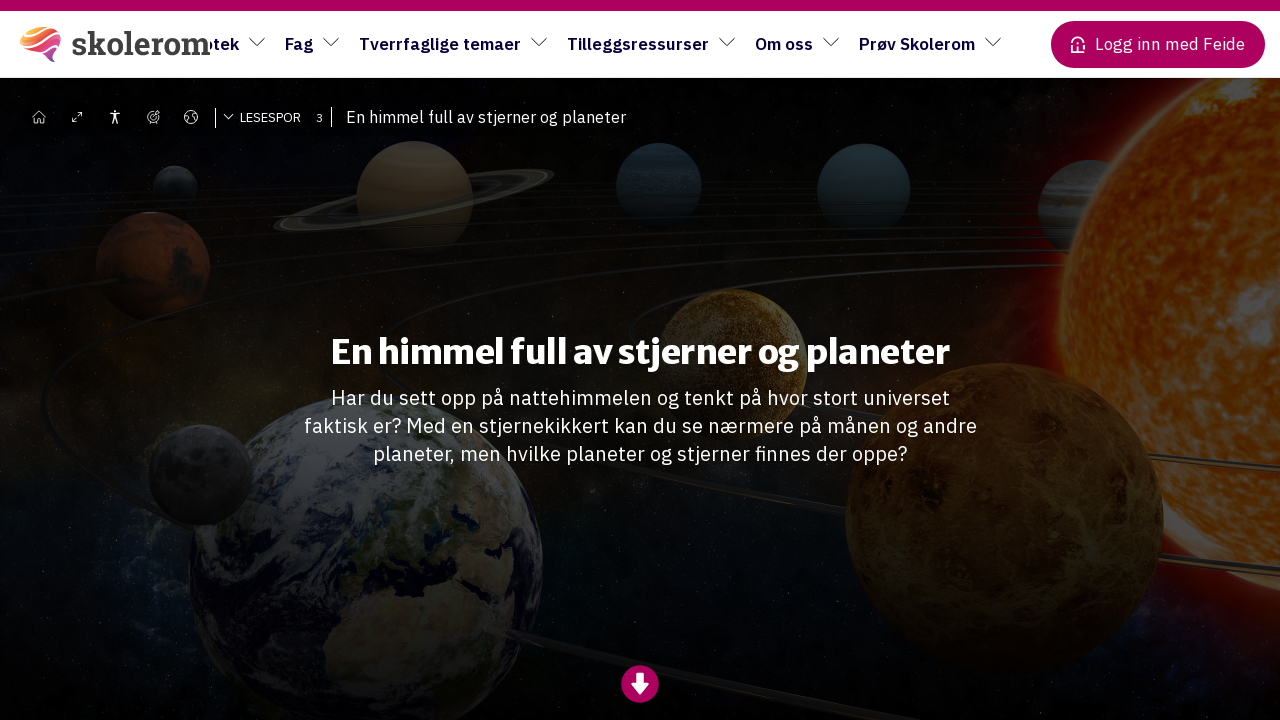

--- FILE ---
content_type: text/html; charset=UTF-8
request_url: https://skolerom.no/undervisning/en-himmel-full-av-stjerner-og-planeter-3/
body_size: 33220
content:
<!doctype html>

<!--[if lt IE 7]><html lang="nb-NO" class="no-js lt-ie9 lt-ie8 lt-ie7"><![endif]-->
<!--[if (IE 7)&!(IEMobile)]><html lang="nb-NO" class="no-js lt-ie9 lt-ie8"><![endif]-->
<!--[if (IE 8)&!(IEMobile)]><html lang="nb-NO" class="no-js lt-ie9"><![endif]-->
<!--[if gt IE 8]><!--> <html lang="nb-NO" class="no-js"><!--<![endif]-->
<head>
	<meta charset="utf-8">
		<meta http-equiv="X-UA-Compatible" content="IE=edge">
		<meta name="HandheldFriendly" content="True">
	<meta name="MobileOptimized" content="320">
	<meta name="viewport" content="width=device-width, initial-scale=1"/>
	<link rel="pingback" href="https://skolerom.no/xmlrpc.php">
			<title>En himmel full av stjerner og planeter | Skolerom.no</title>
<script id="cookieyes" type="text/javascript" src="https://cdn-cookieyes.com/client_data/00efab717d4da1f680c1e1f0/script.js"></script><link rel="alternate" href="https://skolerom.no/undervisning/en-himmel-full-av-stjerner-og-planeter-3/" hreflang="nb" />
<link rel="alternate" href="https://skolerom.no/nn/undervisning/ein-himmel-full-av-stjerner-og-planetar-3/" hreflang="nn" />
<link rel="alternate" href="https://skolerom.no/fi/undervisning/taivas-taynna-tahtia-ja-planeettoja/" hreflang="fi" />
<link rel="alternate" href="https://skolerom.no/kv/undervisning/__trashed-3/" hreflang="kv" />

<!-- The SEO Framework by Sybre Waaijer -->
<link rel="canonical" href="https://skolerom.no/undervisning/en-himmel-full-av-stjerner-og-planeter-3/" />
<meta property="og:type" content="article" />
<meta property="og:locale" content="nb_NO" />
<meta property="og:site_name" content="Skolerom.no" />
<meta property="og:title" content="En himmel full av stjerner og planeter | Skolerom.no" />
<meta property="og:url" content="https://skolerom.no/undervisning/en-himmel-full-av-stjerner-og-planeter-3/" />
<meta property="og:image" content="https://skolerom.no/wp-content/uploads/sites/2/2020/05/GettyImages-482954331-scaled.jpg" />
<meta property="og:image:width" content="2560" />
<meta property="og:image:height" content="1920" />
<meta property="og:image:alt" content="Solsystemet" />
<meta property="article:published_time" content="2022-06-02T11:32:47+00:00" />
<meta property="article:modified_time" content="2025-09-12T07:39:23+00:00" />
<meta name="twitter:card" content="summary_large_image" />
<meta name="twitter:title" content="En himmel full av stjerner og planeter | Skolerom.no" />
<meta name="twitter:image" content="https://skolerom.no/wp-content/uploads/sites/2/2020/05/GettyImages-482954331-scaled.jpg" />
<meta name="twitter:image:alt" content="Solsystemet" />
<script type="application/ld+json">{"@context":"https://schema.org","@graph":[{"@type":"WebSite","@id":"https://skolerom.no/#/schema/WebSite","url":"https://skolerom.no/","name":"Skolerom.no","description":"Kunnskap som underholder","inLanguage":"nb-NO","potentialAction":{"@type":"SearchAction","target":{"@type":"EntryPoint","urlTemplate":"https://skolerom.no/search/{search_term_string}/"},"query-input":"required name=search_term_string"},"publisher":{"@type":"Organization","@id":"https://skolerom.no/#/schema/Organization","name":"Skolerom.no","url":"https://skolerom.no/","logo":{"@type":"ImageObject","url":"https://skolerom.no/wp-content/uploads/sites/2/2020/09/cropped-skolerom_fav-1.png","contentUrl":"https://skolerom.no/wp-content/uploads/sites/2/2020/09/cropped-skolerom_fav-1.png","width":512,"height":512}}},{"@type":"WebPage","@id":"https://skolerom.no/undervisning/en-himmel-full-av-stjerner-og-planeter-3/","url":"https://skolerom.no/undervisning/en-himmel-full-av-stjerner-og-planeter-3/","name":"En himmel full av stjerner og planeter | Skolerom.no","inLanguage":"nb-NO","isPartOf":{"@id":"https://skolerom.no/#/schema/WebSite"},"breadcrumb":{"@type":"BreadcrumbList","@id":"https://skolerom.no/#/schema/BreadcrumbList","itemListElement":[{"@type":"ListItem","position":1,"item":"https://skolerom.no/","name":"Skolerom.no"},{"@type":"ListItem","position":2,"item":"https://skolerom.no/undervisning/","name":"Education Articles"},{"@type":"ListItem","position":3,"item":"https://skolerom.no/student_level/niva-3/","name":"Nivå 3"},{"@type":"ListItem","position":4,"name":"En himmel full av stjerner og planeter"}]},"potentialAction":{"@type":"ReadAction","target":"https://skolerom.no/undervisning/en-himmel-full-av-stjerner-og-planeter-3/"},"datePublished":"2022-06-02T11:32:47+00:00","dateModified":"2025-09-12T07:39:23+00:00"}]}</script>
<!-- / The SEO Framework by Sybre Waaijer | 18.01ms meta | 5.91ms boot -->

<link rel='dns-prefetch' href='//dl.dropboxusercontent.com' />
<link rel='dns-prefetch' href='//fonts.googleapis.com' />
<link rel="alternate" type="application/rss+xml" title="Skolerom.no &raquo; strøm" href="https://skolerom.no/feed/" />
<link rel="alternate" type="application/rss+xml" title="Skolerom.no &raquo; kommentarstrøm" href="https://skolerom.no/comments/feed/" />
<link rel="alternate" title="oEmbed (JSON)" type="application/json+oembed" href="https://skolerom.no/wp-json/oembed/1.0/embed?url=https%3A%2F%2Fskolerom.no%2Fundervisning%2Fen-himmel-full-av-stjerner-og-planeter-3%2F" />
<link rel="alternate" title="oEmbed (XML)" type="text/xml+oembed" href="https://skolerom.no/wp-json/oembed/1.0/embed?url=https%3A%2F%2Fskolerom.no%2Fundervisning%2Fen-himmel-full-av-stjerner-og-planeter-3%2F&#038;format=xml" />
<style id='wp-img-auto-sizes-contain-inline-css' type='text/css'>
img:is([sizes=auto i],[sizes^="auto," i]){contain-intrinsic-size:3000px 1500px}
/*# sourceURL=wp-img-auto-sizes-contain-inline-css */
</style>

<style id='wp-emoji-styles-inline-css' type='text/css'>

	img.wp-smiley, img.emoji {
		display: inline !important;
		border: none !important;
		box-shadow: none !important;
		height: 1em !important;
		width: 1em !important;
		margin: 0 0.07em !important;
		vertical-align: -0.1em !important;
		background: none !important;
		padding: 0 !important;
	}
/*# sourceURL=wp-emoji-styles-inline-css */
</style>
<link data-optimized="1" rel='stylesheet' id='wp-block-library-css' href='https://skolerom.no/wp-content/litespeed/css/2/ec455e0096d3eb0a2c768a0eb0ce865f.css?ver=7e948' type='text/css' media='all' />
<style id='global-styles-inline-css' type='text/css'>
:root{--wp--preset--aspect-ratio--square: 1;--wp--preset--aspect-ratio--4-3: 4/3;--wp--preset--aspect-ratio--3-4: 3/4;--wp--preset--aspect-ratio--3-2: 3/2;--wp--preset--aspect-ratio--2-3: 2/3;--wp--preset--aspect-ratio--16-9: 16/9;--wp--preset--aspect-ratio--9-16: 9/16;--wp--preset--color--black: #000000;--wp--preset--color--cyan-bluish-gray: #abb8c3;--wp--preset--color--white: #ffffff;--wp--preset--color--pale-pink: #f78da7;--wp--preset--color--vivid-red: #cf2e2e;--wp--preset--color--luminous-vivid-orange: #ff6900;--wp--preset--color--luminous-vivid-amber: #fcb900;--wp--preset--color--light-green-cyan: #7bdcb5;--wp--preset--color--vivid-green-cyan: #00d084;--wp--preset--color--pale-cyan-blue: #8ed1fc;--wp--preset--color--vivid-cyan-blue: #0693e3;--wp--preset--color--vivid-purple: #9b51e0;--wp--preset--color--purple: #ad005f;--wp--preset--color--blue-dark: #0A003D;--wp--preset--color--blue: #2400e2;--wp--preset--color--blue-light: #96D6E8;--wp--preset--color--red: #E35540;--wp--preset--color--yellow: #FFC400;--wp--preset--color--green: #77a464;--wp--preset--color--gray-dark: #191919;--wp--preset--color--gray-medium: #707275;--wp--preset--color--gray: #c0c3ca;--wp--preset--color--gray-light: #E9ECEF;--wp--preset--gradient--vivid-cyan-blue-to-vivid-purple: linear-gradient(135deg,rgb(6,147,227) 0%,rgb(155,81,224) 100%);--wp--preset--gradient--light-green-cyan-to-vivid-green-cyan: linear-gradient(135deg,rgb(122,220,180) 0%,rgb(0,208,130) 100%);--wp--preset--gradient--luminous-vivid-amber-to-luminous-vivid-orange: linear-gradient(135deg,rgb(252,185,0) 0%,rgb(255,105,0) 100%);--wp--preset--gradient--luminous-vivid-orange-to-vivid-red: linear-gradient(135deg,rgb(255,105,0) 0%,rgb(207,46,46) 100%);--wp--preset--gradient--very-light-gray-to-cyan-bluish-gray: linear-gradient(135deg,rgb(238,238,238) 0%,rgb(169,184,195) 100%);--wp--preset--gradient--cool-to-warm-spectrum: linear-gradient(135deg,rgb(74,234,220) 0%,rgb(151,120,209) 20%,rgb(207,42,186) 40%,rgb(238,44,130) 60%,rgb(251,105,98) 80%,rgb(254,248,76) 100%);--wp--preset--gradient--blush-light-purple: linear-gradient(135deg,rgb(255,206,236) 0%,rgb(152,150,240) 100%);--wp--preset--gradient--blush-bordeaux: linear-gradient(135deg,rgb(254,205,165) 0%,rgb(254,45,45) 50%,rgb(107,0,62) 100%);--wp--preset--gradient--luminous-dusk: linear-gradient(135deg,rgb(255,203,112) 0%,rgb(199,81,192) 50%,rgb(65,88,208) 100%);--wp--preset--gradient--pale-ocean: linear-gradient(135deg,rgb(255,245,203) 0%,rgb(182,227,212) 50%,rgb(51,167,181) 100%);--wp--preset--gradient--electric-grass: linear-gradient(135deg,rgb(202,248,128) 0%,rgb(113,206,126) 100%);--wp--preset--gradient--midnight: linear-gradient(135deg,rgb(2,3,129) 0%,rgb(40,116,252) 100%);--wp--preset--font-size--small: 15px;--wp--preset--font-size--medium: 21px;--wp--preset--font-size--large: 24px;--wp--preset--font-size--x-large: 42px;--wp--preset--font-size--normal: var(--sp-font-base-size);--wp--preset--font-size--huge: 27px;--wp--preset--font-size--xxl: 33px;--wp--preset--font-size--xxxl: 38px;--wp--preset--spacing--20: 0.44rem;--wp--preset--spacing--30: 0.67rem;--wp--preset--spacing--40: 1rem;--wp--preset--spacing--50: 1.5rem;--wp--preset--spacing--60: 2.25rem;--wp--preset--spacing--70: 3.38rem;--wp--preset--spacing--80: 5.06rem;--wp--preset--shadow--natural: 6px 6px 9px rgba(0, 0, 0, 0.2);--wp--preset--shadow--deep: 12px 12px 50px rgba(0, 0, 0, 0.4);--wp--preset--shadow--sharp: 6px 6px 0px rgba(0, 0, 0, 0.2);--wp--preset--shadow--outlined: 6px 6px 0px -3px rgb(255, 255, 255), 6px 6px rgb(0, 0, 0);--wp--preset--shadow--crisp: 6px 6px 0px rgb(0, 0, 0);--wp--custom--font--family: "IBM Plex Sans", Helvetica, Arial, sans-serif;--wp--custom--font--base-size: 18px;--wp--custom--font--line-height: 1.5;--wp--custom--font--heading-line-height: 1.3;--wp--custom--font--scale-ratio: 1.21;--wp--custom--size--content-size: 720px;--wp--custom--size--wide-size: 1020px;--wp--custom--size--full-size: 1140px;}:root { --wp--style--global--content-size: var(--wp--custom--size--wide-size);--wp--style--global--wide-size: var(--wp--custom--size--full-size); }:where(body) { margin: 0; }.wp-site-blocks > .alignleft { float: left; margin-right: 2em; }.wp-site-blocks > .alignright { float: right; margin-left: 2em; }.wp-site-blocks > .aligncenter { justify-content: center; margin-left: auto; margin-right: auto; }:where(.wp-site-blocks) > * { margin-block-start: 20px; margin-block-end: 0; }:where(.wp-site-blocks) > :first-child { margin-block-start: 0; }:where(.wp-site-blocks) > :last-child { margin-block-end: 0; }:root { --wp--style--block-gap: 20px; }:root :where(.is-layout-flow) > :first-child{margin-block-start: 0;}:root :where(.is-layout-flow) > :last-child{margin-block-end: 0;}:root :where(.is-layout-flow) > *{margin-block-start: 20px;margin-block-end: 0;}:root :where(.is-layout-constrained) > :first-child{margin-block-start: 0;}:root :where(.is-layout-constrained) > :last-child{margin-block-end: 0;}:root :where(.is-layout-constrained) > *{margin-block-start: 20px;margin-block-end: 0;}:root :where(.is-layout-flex){gap: 20px;}:root :where(.is-layout-grid){gap: 20px;}.is-layout-flow > .alignleft{float: left;margin-inline-start: 0;margin-inline-end: 2em;}.is-layout-flow > .alignright{float: right;margin-inline-start: 2em;margin-inline-end: 0;}.is-layout-flow > .aligncenter{margin-left: auto !important;margin-right: auto !important;}.is-layout-constrained > .alignleft{float: left;margin-inline-start: 0;margin-inline-end: 2em;}.is-layout-constrained > .alignright{float: right;margin-inline-start: 2em;margin-inline-end: 0;}.is-layout-constrained > .aligncenter{margin-left: auto !important;margin-right: auto !important;}.is-layout-constrained > :where(:not(.alignleft):not(.alignright):not(.alignfull)){max-width: var(--wp--style--global--content-size);margin-left: auto !important;margin-right: auto !important;}.is-layout-constrained > .alignwide{max-width: var(--wp--style--global--wide-size);}body .is-layout-flex{display: flex;}.is-layout-flex{flex-wrap: wrap;align-items: center;}.is-layout-flex > :is(*, div){margin: 0;}body .is-layout-grid{display: grid;}.is-layout-grid > :is(*, div){margin: 0;}body{background-color: var(--wp--preset--color--gray-light);color: var(--wp--preset--color--brown-dark);font-size: var(--sp-font-base-size);line-height: var(--wp--custom--font--line-height);padding-top: 0px;padding-right: 0px;padding-bottom: 0px;padding-left: 0px;}a:where(:not(.wp-element-button)){color: var(--wp--preset--color--purple);text-decoration: underline;}h1{font-size: var(--wp--preset--font-size--xxl);line-height: calc(var(--wp--custom--font--heading-line-height) / 1.1);}h2{font-size: var(--wp--preset--font-size--huge);line-height: calc(var(--wp--custom--font--heading-line-height) / 1.1);}h3{font-size: var(--wp--preset--font-size--large);line-height: var(--wp--custom--font--heading-line-height);}h4{font-size: var(--wp--preset--font-size--medium);line-height: var(--wp--custom--font--heading-line-height);}h5{font-size: var(--wp--preset--font-size--normal);line-height: var(--wp--custom--font--line-height);}h6{font-size: var(--wp--preset--font-size--small);line-height: var(--wp--custom--font--line-height);}:root :where(.wp-element-button, .wp-block-button__link){background-color: #32373c;border-width: 0;color: #fff;font-family: inherit;font-size: inherit;font-style: inherit;font-weight: inherit;letter-spacing: inherit;line-height: inherit;padding-top: calc(0.667em + 2px);padding-right: calc(1.333em + 2px);padding-bottom: calc(0.667em + 2px);padding-left: calc(1.333em + 2px);text-decoration: none;text-transform: inherit;}.has-black-color{color: var(--wp--preset--color--black) !important;}.has-cyan-bluish-gray-color{color: var(--wp--preset--color--cyan-bluish-gray) !important;}.has-white-color{color: var(--wp--preset--color--white) !important;}.has-pale-pink-color{color: var(--wp--preset--color--pale-pink) !important;}.has-vivid-red-color{color: var(--wp--preset--color--vivid-red) !important;}.has-luminous-vivid-orange-color{color: var(--wp--preset--color--luminous-vivid-orange) !important;}.has-luminous-vivid-amber-color{color: var(--wp--preset--color--luminous-vivid-amber) !important;}.has-light-green-cyan-color{color: var(--wp--preset--color--light-green-cyan) !important;}.has-vivid-green-cyan-color{color: var(--wp--preset--color--vivid-green-cyan) !important;}.has-pale-cyan-blue-color{color: var(--wp--preset--color--pale-cyan-blue) !important;}.has-vivid-cyan-blue-color{color: var(--wp--preset--color--vivid-cyan-blue) !important;}.has-vivid-purple-color{color: var(--wp--preset--color--vivid-purple) !important;}.has-purple-color{color: var(--wp--preset--color--purple) !important;}.has-blue-dark-color{color: var(--wp--preset--color--blue-dark) !important;}.has-blue-color{color: var(--wp--preset--color--blue) !important;}.has-blue-light-color{color: var(--wp--preset--color--blue-light) !important;}.has-red-color{color: var(--wp--preset--color--red) !important;}.has-yellow-color{color: var(--wp--preset--color--yellow) !important;}.has-green-color{color: var(--wp--preset--color--green) !important;}.has-gray-dark-color{color: var(--wp--preset--color--gray-dark) !important;}.has-gray-medium-color{color: var(--wp--preset--color--gray-medium) !important;}.has-gray-color{color: var(--wp--preset--color--gray) !important;}.has-gray-light-color{color: var(--wp--preset--color--gray-light) !important;}.has-black-background-color{background-color: var(--wp--preset--color--black) !important;}.has-cyan-bluish-gray-background-color{background-color: var(--wp--preset--color--cyan-bluish-gray) !important;}.has-white-background-color{background-color: var(--wp--preset--color--white) !important;}.has-pale-pink-background-color{background-color: var(--wp--preset--color--pale-pink) !important;}.has-vivid-red-background-color{background-color: var(--wp--preset--color--vivid-red) !important;}.has-luminous-vivid-orange-background-color{background-color: var(--wp--preset--color--luminous-vivid-orange) !important;}.has-luminous-vivid-amber-background-color{background-color: var(--wp--preset--color--luminous-vivid-amber) !important;}.has-light-green-cyan-background-color{background-color: var(--wp--preset--color--light-green-cyan) !important;}.has-vivid-green-cyan-background-color{background-color: var(--wp--preset--color--vivid-green-cyan) !important;}.has-pale-cyan-blue-background-color{background-color: var(--wp--preset--color--pale-cyan-blue) !important;}.has-vivid-cyan-blue-background-color{background-color: var(--wp--preset--color--vivid-cyan-blue) !important;}.has-vivid-purple-background-color{background-color: var(--wp--preset--color--vivid-purple) !important;}.has-purple-background-color{background-color: var(--wp--preset--color--purple) !important;}.has-blue-dark-background-color{background-color: var(--wp--preset--color--blue-dark) !important;}.has-blue-background-color{background-color: var(--wp--preset--color--blue) !important;}.has-blue-light-background-color{background-color: var(--wp--preset--color--blue-light) !important;}.has-red-background-color{background-color: var(--wp--preset--color--red) !important;}.has-yellow-background-color{background-color: var(--wp--preset--color--yellow) !important;}.has-green-background-color{background-color: var(--wp--preset--color--green) !important;}.has-gray-dark-background-color{background-color: var(--wp--preset--color--gray-dark) !important;}.has-gray-medium-background-color{background-color: var(--wp--preset--color--gray-medium) !important;}.has-gray-background-color{background-color: var(--wp--preset--color--gray) !important;}.has-gray-light-background-color{background-color: var(--wp--preset--color--gray-light) !important;}.has-black-border-color{border-color: var(--wp--preset--color--black) !important;}.has-cyan-bluish-gray-border-color{border-color: var(--wp--preset--color--cyan-bluish-gray) !important;}.has-white-border-color{border-color: var(--wp--preset--color--white) !important;}.has-pale-pink-border-color{border-color: var(--wp--preset--color--pale-pink) !important;}.has-vivid-red-border-color{border-color: var(--wp--preset--color--vivid-red) !important;}.has-luminous-vivid-orange-border-color{border-color: var(--wp--preset--color--luminous-vivid-orange) !important;}.has-luminous-vivid-amber-border-color{border-color: var(--wp--preset--color--luminous-vivid-amber) !important;}.has-light-green-cyan-border-color{border-color: var(--wp--preset--color--light-green-cyan) !important;}.has-vivid-green-cyan-border-color{border-color: var(--wp--preset--color--vivid-green-cyan) !important;}.has-pale-cyan-blue-border-color{border-color: var(--wp--preset--color--pale-cyan-blue) !important;}.has-vivid-cyan-blue-border-color{border-color: var(--wp--preset--color--vivid-cyan-blue) !important;}.has-vivid-purple-border-color{border-color: var(--wp--preset--color--vivid-purple) !important;}.has-purple-border-color{border-color: var(--wp--preset--color--purple) !important;}.has-blue-dark-border-color{border-color: var(--wp--preset--color--blue-dark) !important;}.has-blue-border-color{border-color: var(--wp--preset--color--blue) !important;}.has-blue-light-border-color{border-color: var(--wp--preset--color--blue-light) !important;}.has-red-border-color{border-color: var(--wp--preset--color--red) !important;}.has-yellow-border-color{border-color: var(--wp--preset--color--yellow) !important;}.has-green-border-color{border-color: var(--wp--preset--color--green) !important;}.has-gray-dark-border-color{border-color: var(--wp--preset--color--gray-dark) !important;}.has-gray-medium-border-color{border-color: var(--wp--preset--color--gray-medium) !important;}.has-gray-border-color{border-color: var(--wp--preset--color--gray) !important;}.has-gray-light-border-color{border-color: var(--wp--preset--color--gray-light) !important;}.has-vivid-cyan-blue-to-vivid-purple-gradient-background{background: var(--wp--preset--gradient--vivid-cyan-blue-to-vivid-purple) !important;}.has-light-green-cyan-to-vivid-green-cyan-gradient-background{background: var(--wp--preset--gradient--light-green-cyan-to-vivid-green-cyan) !important;}.has-luminous-vivid-amber-to-luminous-vivid-orange-gradient-background{background: var(--wp--preset--gradient--luminous-vivid-amber-to-luminous-vivid-orange) !important;}.has-luminous-vivid-orange-to-vivid-red-gradient-background{background: var(--wp--preset--gradient--luminous-vivid-orange-to-vivid-red) !important;}.has-very-light-gray-to-cyan-bluish-gray-gradient-background{background: var(--wp--preset--gradient--very-light-gray-to-cyan-bluish-gray) !important;}.has-cool-to-warm-spectrum-gradient-background{background: var(--wp--preset--gradient--cool-to-warm-spectrum) !important;}.has-blush-light-purple-gradient-background{background: var(--wp--preset--gradient--blush-light-purple) !important;}.has-blush-bordeaux-gradient-background{background: var(--wp--preset--gradient--blush-bordeaux) !important;}.has-luminous-dusk-gradient-background{background: var(--wp--preset--gradient--luminous-dusk) !important;}.has-pale-ocean-gradient-background{background: var(--wp--preset--gradient--pale-ocean) !important;}.has-electric-grass-gradient-background{background: var(--wp--preset--gradient--electric-grass) !important;}.has-midnight-gradient-background{background: var(--wp--preset--gradient--midnight) !important;}.has-small-font-size{font-size: var(--wp--preset--font-size--small) !important;}.has-medium-font-size{font-size: var(--wp--preset--font-size--medium) !important;}.has-large-font-size{font-size: var(--wp--preset--font-size--large) !important;}.has-x-large-font-size{font-size: var(--wp--preset--font-size--x-large) !important;}.has-normal-font-size{font-size: var(--wp--preset--font-size--normal) !important;}.has-huge-font-size{font-size: var(--wp--preset--font-size--huge) !important;}.has-xxl-font-size{font-size: var(--wp--preset--font-size--xxl) !important;}.has-xxxl-font-size{font-size: var(--wp--preset--font-size--xxxl) !important;}
/*# sourceURL=global-styles-inline-css */
</style>

<link data-optimized="1" rel='stylesheet' id='som_lost_password_style-css' href='https://skolerom.no/wp-content/litespeed/css/2/e30bb6cd534f49b70442043adb7f7b6d.css?ver=b189b' type='text/css' media='all' />
<link data-optimized="1" rel='stylesheet' id='flickity-style-css' href='https://skolerom.no/wp-content/litespeed/css/2/570bf32b06cbdcb7ffc44044e32d112b.css?ver=85d99' type='text/css' media='all' />
<link data-optimized="1" rel='stylesheet' id='simplelightbox-style-css' href='https://skolerom.no/wp-content/litespeed/css/2/11d1f52ad26ac4ebcf64e48ac69c9059.css?ver=41050' type='text/css' media='all' />
<link data-optimized="1" rel='stylesheet' id='bones-stylesheet-css' href='https://skolerom.no/wp-content/litespeed/css/2/70ca0c2841d8a1185af3fe4c8993c7d5.css?ver=97f93' type='text/css' media='all' />
<link data-optimized="1" rel='stylesheet' id='font-awesome-style-css' href='https://skolerom.no/wp-content/litespeed/css/2/3ce745e759d4baef2c07fe9add056edc.css?ver=7061a' type='text/css' media='all' />
<link data-optimized="1" rel='stylesheet' id='comp-header-style-css' href='https://skolerom.no/wp-content/litespeed/css/2/9a36f305fe957a50db2e5f6297bcf5b4.css?ver=d893a' type='text/css' media='all' />
<link data-optimized="1" rel='stylesheet' id='comp-headercss-style-css' href='https://skolerom.no/wp-content/litespeed/css/2/5fb726a9dd49829d45254aa606ffc875.css?ver=ec171' type='text/css' media='all' />
<link data-optimized="1" rel='stylesheet' id='bokasin-custom-style-css' href='https://skolerom.no/wp-content/litespeed/css/2/0dbf8ba0f8526c312395fd1321fdbb3b.css?ver=276e4' type='text/css' media='all' />
<link rel='stylesheet' id='education-fonts-css' href='https://fonts.googleapis.com/css?family=Lora%3A400%2C700%7CMerriweather+Sans%3A400%2C700%7CMerriweather%3A400%2C700%7COpen+Sans%3A400%2C700&#038;display=swap&#038;ver=1748374785' type='text/css' media='all' />
<script type="text/javascript" src="https://skolerom.no/wp-includes/js/jquery/jquery.min.js?ver=1748374785" id="jquery-core-js"></script>
<script data-optimized="1" type="text/javascript" src="https://skolerom.no/wp-content/litespeed/js/2/95f9ac02e6773bfa8fbf1cc71b3c096e.js?ver=fe294" id="jquery-migrate-js"></script>
<script data-optimized="1" type="text/javascript" src="https://skolerom.no/wp-content/litespeed/js/2/d4dfe578d00635033124a62a14947b05.js?ver=0bc88" id="bones-modernizr-js"></script>
<script data-optimized="1" type="text/javascript" src="https://skolerom.no/wp-content/litespeed/js/2/1ff8212d08bdb88121ca54324fcea2d7.js?ver=c276b" id="smoothscroll-polyfill-js-js"></script>
<link rel="https://api.w.org/" href="https://skolerom.no/wp-json/" /><link rel="alternate" title="JSON" type="application/json" href="https://skolerom.no/wp-json/wp/v2/education/40812" /><link rel="icon" href="https://skolerom.no/wp-content/uploads/sites/2/2020/09/cropped-skolerom_fav-1-32x32.png" sizes="32x32" />
<link rel="icon" href="https://skolerom.no/wp-content/uploads/sites/2/2020/09/cropped-skolerom_fav-1-192x192.png" sizes="192x192" />
<link rel="apple-touch-icon" href="https://skolerom.no/wp-content/uploads/sites/2/2020/09/cropped-skolerom_fav-1-180x180.png" />
<meta name="msapplication-TileImage" content="https://skolerom.no/wp-content/uploads/sites/2/2020/09/cropped-skolerom_fav-1-270x270.png" />
		<style type="text/css" id="wp-custom-css">
			.rounded {
	border-radius: 16px;
}

@media (max-width: 1250px) {
  .title-seximente {
			font-size: 1.8em!important;
	}
}

@media (max-width: 725px) {
  .title-seximente {
			font-size: 1.6em!important;
	}
}		</style>
				<link rel="stylesheet" href="https://cdn.plyr.io/3.6.4/plyr.css" />
	<script src="https://cdn.plyr.io/3.6.4/plyr.js"></script>

		<noscript><iframe src="https://www.googletagmanager.com/ns.html?id=GTM-T9CWMT3" height="0" width="0" style="display:none;visibility:hidden"></iframe></noscript>

	<script>
        var _mtm = window._mtm = window._mtm || [];
        _mtm.push({'mtm.startTime': (new Date().getTime()), 'event': 'mtm.Start'});
        var d=document, g=d.createElement('script'), s=d.getElementsByTagName('script')[0];
        g.async=true; g.src='https://matomo.kf.no/js/container_13nsTLZb.js'; s.parentNode.insertBefore(g,s);
	</script>

	<script>(function(w,d,s,l,i){w[l]=w[l]||[];w[l].push({'gtm.start':
                new Date().getTime(),event:'gtm.js'});var f=d.getElementsByTagName(s)[0],
            j=d.createElement(s),dl=l!=='dataLayer'?'&l='+l:'';j.async=true;j.src=
            'https://www.googletagmanager.com/gtm.js?id='+i+dl;f.parentNode.insertBefore(j,f);
        })(window,document,'script','dataLayer','GTM-T9CWMT3');</script>

	<script type="text/javascript" id="hs-script-loader" async defer src="//js-eu1.hs-scripts.com/145453376.js"></script>


	<meta name="facebook-domain-verification" content="0vu6diex9mpcyhjbcgnqwzf8hj4e2i" />

	<script>
        !function(f,b,e,v,n,t,s)
        {if(f.fbq)return;n=f.fbq=function(){n.callMethod?
            n.callMethod.apply(n,arguments):n.queue.push(arguments)};
            if(!f._fbq)f._fbq=n;n.push=n;n.loaded=!0;n.version='2.0';
            n.queue=[];t=b.createElement(e);t.async=!0;
            t.src=v;s=b.getElementsByTagName(e)[0];
            s.parentNode.insertBefore(t,s)}(window, document,'script',
            'https://connect.facebook.net/en_US/fbevents.js');
        fbq('init', '264300815999536');
        fbq('track', 'PageView');
	</script>
	<noscript><img height="1" width="1" style="display:none" src="https://www.facebook.com/tr?id=264300815999536&ev=PageView&noscript=1" /></noscript>
</head>
<body class="wp-singular education-template-default single single-education postid-40812 wp-custom-logo wp-embed-responsive wp-theme-bokasin lightenup header-lightenup logged-out acc-disabled" itemscope itemtype="http://schema.org/WebPage">
	<div id="container" data="self">
		<header id="header" class="header" itemscope itemtype="http://schema.org/WPHeader">
			<div id="header-progress" style=""><span data-progress=""></span></div>
					<div id="inner-header" class="wrap">
								<a href="https://skolerom.no/" class="custom-logo-link" rel="home"><img width="722" height="133" src="https://skolerom.no/wp-content/uploads/sites/2/2020/05/skolerom-logo-2.svg" class="custom-logo" alt="Skolerom.no" decoding="async" fetchpriority="high" /></a>				<nav role="navigation" id="nav-main" class="desktop-nav" itemscope itemtype="http://schema.org/SiteNavigationElement">
					<ul id="menu-hovedmeny" class="nav top-nav cf"><li id="menu-item-137191" class="menu-item menu-item-type-custom menu-item-object-custom menu-item-has-children menu-item-137191"><a href="#">Skolebibliotek</a>
<ul class="sub-menu">
	<li id="menu-item-137192" class="menu-item menu-item-type-custom menu-item-object-custom menu-item-137192"><a href="https://app.skolerom.no/search/article">Søk ressurser</a></li>
	<li id="menu-item-137190" class="menu-item menu-item-type-custom menu-item-object-custom menu-item-137190"><a href="https://app.skolerom.no/teaching-paths/all">Læringsstier (300+)</a></li>
	<li id="menu-item-137188" class="menu-item menu-item-type-custom menu-item-object-custom menu-item-137188"><a href="https://skolerom.no/undervisning/">Artikler (500+)</a></li>
	<li id="menu-item-137189" class="menu-item menu-item-type-custom menu-item-object-custom menu-item-137189"><a href="https://app.skolerom.no/assignments/all">Oppgaver (1000+)</a></li>
</ul>
</li>
<li id="menu-item-127593" class="menu-item menu-item-type-post_type menu-item-object-page menu-item-has-children menu-item-127593"><a href="https://skolerom.no/fagsider/">Fag</a>
<ul class="sub-menu">
	<li id="menu-item-110355" class="menu-item menu-item-type-custom menu-item-object-custom menu-item-has-children menu-item-110355"><a>Barnetrinn</a>
	<ul class="sub-menu">
		<li id="menu-item-128388" class="menu-item menu-item-type-post_type menu-item-object-page menu-item-128388"><a href="https://skolerom.no/fagside-barnetrinn-norsk/">Norsk</a></li>
		<li id="menu-item-117506" class="menu-item menu-item-type-post_type menu-item-object-page menu-item-117506"><a href="https://skolerom.no/fagside-for-grunnskole/krle-for-grunnskole/">KRLE</a></li>
		<li id="menu-item-117531" class="menu-item menu-item-type-post_type menu-item-object-page menu-item-117531"><a href="https://skolerom.no/engelsk-for-grunnskole/">Engelsk</a></li>
		<li id="menu-item-123014" class="menu-item menu-item-type-post_type menu-item-object-page menu-item-123014"><a href="https://skolerom.no/samfunnsfag-5-7-trinn/">Samfunnsfag</a></li>
		<li id="menu-item-129751" class="menu-item menu-item-type-post_type menu-item-object-page menu-item-129751"><a href="https://skolerom.no/naturfag-for-grunnskole/">Naturfag</a></li>
		<li id="menu-item-128686" class="menu-item menu-item-type-post_type menu-item-object-page menu-item-128686"><a href="https://skolerom.no/fagside-barnetrinn-mat-og-helse/">Mat og helse</a></li>
		<li id="menu-item-129761" class="menu-item menu-item-type-post_type menu-item-object-page menu-item-129761"><a href="https://skolerom.no/faebrik/">Kunst og håndverk</a></li>
	</ul>
</li>
	<li id="menu-item-123011" class="menu-item menu-item-type-custom menu-item-object-custom menu-item-has-children menu-item-123011"><a>Ungdomstrinn</a>
	<ul class="sub-menu">
		<li id="menu-item-123017" class="menu-item menu-item-type-post_type menu-item-object-page menu-item-123017"><a href="https://skolerom.no/fagside-for-grunnskole/norsk-for-grunnskole/">Norsk</a></li>
		<li id="menu-item-144609" class="menu-item menu-item-type-post_type menu-item-object-page menu-item-144609"><a href="https://skolerom.no/fagside-ungdomstrinn-krle/">KRLE</a></li>
		<li id="menu-item-123012" class="menu-item menu-item-type-post_type menu-item-object-page menu-item-123012"><a href="https://skolerom.no/engelsk-for-grunnskole/">Engelsk</a></li>
		<li id="menu-item-123013" class="menu-item menu-item-type-post_type menu-item-object-page menu-item-123013"><a href="https://skolerom.no/samfunnsfag-8-10-trinn/">Samfunnsfag</a></li>
		<li id="menu-item-129893" class="menu-item menu-item-type-post_type menu-item-object-page menu-item-129893"><a href="https://skolerom.no/fagside-ungdomstrinn-naturfag/">Naturfag</a></li>
		<li id="menu-item-122724" class="menu-item menu-item-type-post_type menu-item-object-page menu-item-122724"><a href="https://skolerom.no/fagside-ungdomstrinn-mat-og-helse/">Mat og helse</a></li>
		<li id="menu-item-129760" class="menu-item menu-item-type-post_type menu-item-object-page menu-item-129760"><a href="https://skolerom.no/faebrik/">Kunst og håndverk</a></li>
		<li id="menu-item-129752" class="menu-item menu-item-type-post_type menu-item-object-page menu-item-129752"><a href="https://skolerom.no/utdanningsvalg/">Utdanningsvalg</a></li>
		<li id="menu-item-122409" class="menu-item menu-item-type-post_type menu-item-object-page menu-item-122409"><a href="https://skolerom.no/finsk-og-kvensk-som-andresprak/">Finsk og kvensk</a></li>
		<li id="menu-item-129749" class="menu-item menu-item-type-post_type menu-item-object-page menu-item-129749"><a href="https://skolerom.no/fagside-grunnskole-valgfag/">Valgfag</a></li>
	</ul>
</li>
	<li id="menu-item-110354" class="menu-item menu-item-type-custom menu-item-object-custom menu-item-has-children menu-item-110354"><a>Videregående</a>
	<ul class="sub-menu">
		<li id="menu-item-110358" class="menu-item menu-item-type-post_type menu-item-object-page menu-item-110358"><a href="https://skolerom.no/fellesfag-for-videregaende-skole/norsk-for-videregaende-skole/">Norsk</a></li>
		<li id="menu-item-110356" class="menu-item menu-item-type-post_type menu-item-object-page menu-item-110356"><a href="https://skolerom.no/fellesfag-for-videregaende-skole/engelsk-for-videregaende-skole/">Engelsk</a></li>
		<li id="menu-item-110357" class="menu-item menu-item-type-post_type menu-item-object-page menu-item-110357"><a href="https://skolerom.no/fellesfag-for-videregaende-skole/geografi-for-videregaende-skole/">Geografi</a></li>
		<li id="menu-item-112906" class="menu-item menu-item-type-post_type menu-item-object-page menu-item-112906"><a href="https://skolerom.no/fellesfag-for-videregaende-skole/samfunnskunnskap-for-videregaende-skole/">Samfunnskunnskap</a></li>
		<li id="menu-item-136779" class="menu-item menu-item-type-post_type menu-item-object-page menu-item-136779"><a href="https://skolerom.no/fagside-videregaende-geofag/">Geofag</a></li>
	</ul>
</li>
</ul>
</li>
<li id="menu-item-65014" class="menu-item menu-item-type-custom menu-item-object-custom menu-item-has-children menu-item-65014"><a href="#">Tverrfaglige temaer</a>
<ul class="sub-menu">
	<li id="menu-item-133583" class="menu-item menu-item-type-custom menu-item-object-custom menu-item-has-children menu-item-133583"><a href="#">Bærekraftig utvikling</a>
	<ul class="sub-menu">
		<li id="menu-item-121523" class="menu-item menu-item-type-post_type menu-item-object-page menu-item-121523"><a href="https://skolerom.no/baerekraftig-utvikling/">Bærekraftig utvikling</a></li>
		<li id="menu-item-124245" class="menu-item menu-item-type-post_type menu-item-object-page menu-item-124245"><a href="https://skolerom.no/faebrik/">Kunst og håndverk</a></li>
	</ul>
</li>
	<li id="menu-item-124750" class="menu-item menu-item-type-custom menu-item-object-custom menu-item-has-children menu-item-124750"><a>Folkehelse og livsmestring</a>
	<ul class="sub-menu">
		<li id="menu-item-144612" class="menu-item menu-item-type-post_type menu-item-object-page menu-item-144612"><a href="https://skolerom.no/hverdagsglede/">Hverdagsglede</a></li>
		<li id="menu-item-124751" class="menu-item menu-item-type-post_type menu-item-object-page menu-item-124751"><a href="https://skolerom.no/ungdom-og-rus/">Ungdom og rus</a></li>
		<li id="menu-item-124752" class="menu-item menu-item-type-post_type menu-item-object-page menu-item-124752"><a href="https://skolerom.no/sex-i-mente/">Sex i mente</a></li>
		<li id="menu-item-137524" class="menu-item menu-item-type-custom menu-item-object-custom menu-item-137524"><a href="https://app.skolerom.no/search/article?page=1&#038;search=psykt%20deg&#038;lang=nb">Psykt deg</a></li>
		<li id="menu-item-124774" class="menu-item menu-item-type-post_type menu-item-object-page menu-item-124774"><a href="https://skolerom.no/hjernelaering/">Hjernelæring</a></li>
	</ul>
</li>
	<li id="menu-item-137185" class="menu-item menu-item-type-custom menu-item-object-custom menu-item-has-children menu-item-137185"><a href="#">Demokrati og medborgerskap</a>
	<ul class="sub-menu">
		<li id="menu-item-137197" class="menu-item menu-item-type-post_type menu-item-object-page menu-item-137197"><a href="https://skolerom.no/valg/">Valg</a></li>
	</ul>
</li>
</ul>
</li>
<li id="menu-item-137186" class="menu-item menu-item-type-custom menu-item-object-custom menu-item-has-children menu-item-137186"><a href="#">Tilleggsressurser</a>
<ul class="sub-menu">
	<li id="menu-item-129525" class="menu-item menu-item-type-post_type menu-item-object-page menu-item-129525"><a href="https://skolerom.no/aktuelt-og-relevant/">Aktuelt og relevant</a></li>
	<li id="menu-item-131522" class="menu-item menu-item-type-custom menu-item-object-custom menu-item-has-children menu-item-131522"><a>Høytider og merkedager</a>
	<ul class="sub-menu">
		<li id="menu-item-133919" class="menu-item menu-item-type-post_type menu-item-object-page menu-item-133919"><a href="https://skolerom.no/samenes-nasjonaldag/">Samenes nasjonaldag</a></li>
		<li id="menu-item-132265" class="menu-item menu-item-type-post_type menu-item-object-page menu-item-132265"><a href="https://skolerom.no/kvinnedagen/">Kvinnedagen</a></li>
		<li id="menu-item-131524" class="menu-item menu-item-type-post_type menu-item-object-page menu-item-131524"><a href="https://skolerom.no/undervisningsopplegg-om-paske/">Påske</a></li>
		<li id="menu-item-131526" class="menu-item menu-item-type-post_type menu-item-object-page menu-item-131526"><a href="https://skolerom.no/undervisningsopplegg-til-17-mai/">Norges nasjonaldag</a></li>
		<li id="menu-item-132264" class="menu-item menu-item-type-post_type menu-item-object-page menu-item-132264"><a href="https://skolerom.no/pride/">Pride</a></li>
		<li id="menu-item-132266" class="menu-item menu-item-type-post_type menu-item-object-page menu-item-132266"><a href="https://skolerom.no/skolestart/">Skolestart</a></li>
		<li id="menu-item-131525" class="menu-item menu-item-type-post_type menu-item-object-page menu-item-131525"><a href="https://skolerom.no/halloween/">Halloween</a></li>
		<li id="menu-item-131523" class="menu-item menu-item-type-post_type menu-item-object-page menu-item-131523"><a href="https://skolerom.no/jul-i-skolerom/">Jul</a></li>
	</ul>
</li>
	<li id="menu-item-78510" class="menu-item menu-item-type-post_type menu-item-object-page menu-item-78510"><a href="https://skolerom.no/tenkeboksen/">Tenkeboks</a></li>
	<li id="menu-item-5948" class="menu-item menu-item-type-custom menu-item-object-custom menu-item-5948"><a href="https://skolerom.no/bokasiner/">Bokasiner</a></li>
	<li id="menu-item-137187" class="menu-item menu-item-type-custom menu-item-object-custom menu-item-137187"><a href="#">🔒Utskriftsmateriell</a></li>
</ul>
</li>
<li id="menu-item-72316" class="menu-item menu-item-type-custom menu-item-object-custom menu-item-has-children menu-item-72316"><a href="#">Om oss</a>
<ul class="sub-menu">
	<li id="menu-item-123606" class="menu-item menu-item-type-post_type menu-item-object-page menu-item-123606"><a href="https://skolerom.no/hva-er-skolerom/">Hva er Skolerom?</a></li>
	<li id="menu-item-123607" class="menu-item menu-item-type-post_type menu-item-object-page menu-item-123607"><a href="https://skolerom.no/slik-skaper-vi-god-laering/">Slik skaper vi god læring</a></li>
	<li id="menu-item-92490" class="menu-item menu-item-type-post_type menu-item-object-page menu-item-92490"><a href="https://skolerom.no/komigang/">Hjelpesenter</a></li>
	<li id="menu-item-92653" class="menu-item menu-item-type-post_type menu-item-object-page menu-item-92653"><a href="https://skolerom.no/kontakt/">Kontakt oss</a></li>
	<li id="menu-item-133582" class="menu-item menu-item-type-custom menu-item-object-custom menu-item-has-children menu-item-133582"><a href="#">Samarbeidspartnere</a>
	<ul class="sub-menu">
		<li id="menu-item-130574" class="menu-item menu-item-type-post_type menu-item-object-page menu-item-130574"><a href="https://skolerom.no/samarbeidspartnere/">Samarbeid med oss</a></li>
		<li id="menu-item-137523" class="menu-item menu-item-type-post_type menu-item-object-page menu-item-137523"><a href="https://skolerom.no/faebrik/">Fæbrik</a></li>
		<li id="menu-item-123601" class="menu-item menu-item-type-post_type menu-item-object-page menu-item-123601"><a href="https://skolerom.no/samarbeidspartner-juvente/">Juvente</a></li>
		<li id="menu-item-115682" class="menu-item menu-item-type-custom menu-item-object-custom menu-item-115682"><a href="https://app.skolerom.no/search/article?source=13654&#038;page=1">Inspiria</a></li>
		<li id="menu-item-137521" class="menu-item menu-item-type-custom menu-item-object-custom menu-item-137521"><a href="https://app.skolerom.no/search/article?page=1&#038;search=bli%20sj%C3%B8vant#">Redningsselskapet</a></li>
		<li id="menu-item-137526" class="menu-item menu-item-type-custom menu-item-object-custom menu-item-137526"><a href="https://app.skolerom.no/search/article?page=1&#038;search=psykt%20deg&#038;lang=nb">Maria Abrahamsen</a></li>
		<li id="menu-item-137527" class="menu-item menu-item-type-custom menu-item-object-custom menu-item-137527"><a href="https://app.skolerom.no/search/article?source=0&#038;page=1">Mondå Forlag</a></li>
	</ul>
</li>
	<li id="menu-item-126451" class="menu-item menu-item-type-post_type menu-item-object-page menu-item-126451"><a href="https://skolerom.no/for-foresatte/">For foresatte</a></li>
</ul>
</li>
<li id="menu-item-132291" class="menu-item menu-item-type-post_type menu-item-object-page menu-item-has-children menu-item-132291"><a href="https://skolerom.no/utforsk-skolerom/">Prøv Skolerom</a>
<ul class="sub-menu">
	<li id="menu-item-132295" class="menu-item menu-item-type-post_type menu-item-object-page menu-item-132295"><a href="https://skolerom.no/hvorfor-velge-digitale-laeremidler/">Hvorfor velge digitale læremidler?</a></li>
	<li id="menu-item-132294" class="menu-item menu-item-type-post_type menu-item-object-page menu-item-132294"><a href="https://skolerom.no/hvorfor-teste-skolerom/">Hvorfor prøve Skolerom?</a></li>
	<li id="menu-item-132292" class="menu-item menu-item-type-post_type menu-item-object-page menu-item-132292"><a href="https://skolerom.no/testbruker/">Bli testbruker</a></li>
	<li id="menu-item-132293" class="menu-item menu-item-type-post_type menu-item-object-page menu-item-132293"><a href="https://skolerom.no/fullversjonstest/">Få fullversjonstilgang</a></li>
	<li id="menu-item-132635" class="menu-item menu-item-type-post_type menu-item-object-page menu-item-132635"><a href="https://skolerom.no/bestill-skolerom-2/">Bestill Skolerom</a></li>
</ul>
</li>
<li id="menu-item-16410-nn" class="lang-item lang-item-1794 lang-item-nn lang-item-first menu-item menu-item-type-custom menu-item-object-custom menu-item-16410-nn"><a href="https://skolerom.no/nn/undervisning/ein-himmel-full-av-stjerner-og-planetar-3/" hreflang="nn-NO" lang="nn-NO">Nynorsk</a></li>
<li id="menu-item-16410-en" class="lang-item lang-item-14354 lang-item-en no-translation menu-item menu-item-type-custom menu-item-object-custom menu-item-16410-en"><a href="https://skolerom.no/en/" hreflang="en-GB" lang="en-GB">English</a></li>
<li id="menu-item-16410-fi" class="lang-item lang-item-22919 lang-item-fi menu-item menu-item-type-custom menu-item-object-custom menu-item-16410-fi"><a href="https://skolerom.no/fi/undervisning/taivas-taynna-tahtia-ja-planeettoja/" hreflang="fi" lang="fi">Suomi</a></li>
<li id="menu-item-16410-kv" class="lang-item lang-item-23032 lang-item-kv menu-item menu-item-type-custom menu-item-object-custom menu-item-16410-kv"><a href="https://skolerom.no/kv/undervisning/__trashed-3/" hreflang="kv-SK" lang="kv-SK">Kvensk</a></li>
<li id="menu-item-16410-ru" class="lang-item lang-item-23629 lang-item-ru no-translation menu-item menu-item-type-custom menu-item-object-custom menu-item-16410-ru"><a href="https://skolerom.no/ru/" hreflang="ru-RU" lang="ru-RU">Русский</a></li>
<li id="menu-item-16410-uk" class="lang-item lang-item-23762 lang-item-uk no-translation menu-item menu-item-type-custom menu-item-object-custom menu-item-16410-uk"><a href="https://skolerom.no/uk/" hreflang="uk" lang="uk">Українська</a></li>
<li class="login-link"><a class="mycss_button" href="https://api.skolerom.no/api/dataporten/auth" title="Logg inn med Feide"><img src="https://skolerom.no/wp-content/themes/bokasin/library/images/login-btn-icon.aa60f9f3.svg">Logg inn med Feide</a></li></ul>				</nav>
				<a class="mobile-faq-button" href="https://skolerom.no/support-skolerom">
					<img src="https://skolerom.no/wp-content/themes/bokasin/library/images/faq-black.svg" alt="FAQ Icon" />
				</a>
				<a href="#" class="nav-toggle" aria-controls="nav-main" aria-label="Open menu">
					<i class="fa fa-bars"></i>
					<i class="fa fa-times"></i>
				</a>
			</div>
					</header>

	<div id="content">

		<div id="inner-content" class="wrap cf">

			<main id="main" class="cf" role="main" itemscope itemtype="http://schema.org/Blog">

				
					
						<article id="post-40812" class="cf post-40812 education type-education status-publish has-post-thumbnail hentry tag-arstider tag-big-bang tag-dvergplanet tag-ekvator tag-gassplanet tag-greenwich tag-jorda tag-jupiter tag-manen tag-mars tag-merkur tag-neptun tag-nor_smatrinn_lese tag-planeter tag-saturn tag-sola tag-solsystemet tag-steinplanet tag-stjerner tag-uranus tag-venus tag-verdensrommet student_level-niva-3 student_grade-4-trinn student_grade-5-trinn student_grade-6-trinn student_grade-7-trinn student_subject-naturfag student_subject-norsk student_disciplin-bu student_disciplin-dom student_source-skolerom" role="article" itemscope itemprop="blogPost" itemtype="http://schema.org/BlogPosting">

  <style type="text/css">
  .hidden {
    position: absolute;
    pointer-events: none;
    opacity: 0;
    font-size: 1px;
  }
</style>
  <aside class="education-sidebar" role="navigation" aria-labelledby="education-sidebar-c">
    <section class="education-breadcrumbs">
      <div class="education-toolbar" id="education-toolbar">
                  <a class="toolbar-link"
            href="https://skolerom.no/undervisning/"
            id="toolbar-link-home">
            <img class="toolbar-icon" src="https://skolerom.no/wp-content/themes/bokasin/library/images/home-white.svg" alt="Home Icon">
          </a>
          <a class="toolbar-link" href="#" onclick="toggleFullScreen()">
            <img class="toolbar-icon" src="https://skolerom.no/wp-content/themes/bokasin/library/images/expand-alt.svg" alt="Full Screen Icon">
          </a>
                <div class="toolbar-content toolbar-accoptions">
          <a class="toolbar-link access-options acc-disabled" href="javascript:void(0)">
            <img class="toolbar-icon" src="https://skolerom.no/wp-content/themes/bokasin/library/images/accessibility.svg" alt="Accessibility icon">  
          </a>
          <div class="toolbar-access-options">
            <a class="toolbar-link_inside acc-toggle acc-disabled" href="javascript:void(0)" data-feature="clean_text">
              <span class="topspan-tool">Ren tekst</span>
              <span class="botspan-tool">Tilpasset høytlesning og talesyntese</span>
            </a>
            <a class="toolbar-link_inside acc-epilectic " href="javascript:void(0)" data-feature="toned_down">
              <span class="topspan-tool">Nedtonet</span>
              <span class="botspan-tool">Uten sterke farger og blinkende elementer</span>
            </a>
            <a class="toolbar-link_inside acc-vision " href="javascript:void(0)" data-feature="enlarged">
              <span class="topspan-tool">Forstørret</span>
              <span class="botspan-tool">Øker fargemetning og forstørrer tekst</span>
            </a>
            <a class="toolbar-link_inside acc-adhd " href="javascript:void(0)" data-feature="focus_field">
              <span class="topspan-tool">Fokusfelt</span>
              <span class="botspan-tool">Enklere å fokusere på tekst</span>
            </a>
            <a class="toolbar-link_inside acc-cognitive " href="javascript:void(0)" data-feature="navigation_support">
              <span class="topspan-tool">Navigeringsstøtte</span>
              <span class="botspan-tool">Fremhever lenker og overskrifter</span>
            </a>
            <script type="text/javascript">
jQuery(document).ready(function($) {
    
    const $accButtons = $('.toolbar-link_inside');
    const CLEAN_TEXT_FEATURE = 'clean_text';

    function send_strict_accessibility_message(featureName, isActive) {
        if (window.parent) {
            
            let messageData = {
                type: 'toolbar_accessibility', 
                feature: featureName,
                accessibility: false 
            };
            
            if (featureName === CLEAN_TEXT_FEATURE) {
                messageData.accessibility = isActive; 
            }
            
            window.parent.postMessage(messageData, '*');
        }
    }

    $accButtons.on('click', function(e) {
        e.preventDefault();
        
        const $this = $(this);
        const featureToToggle = $this.data('feature'); 
        const wasActive = $this.hasClass('is-active');
        const serverActiveState = $this.hasClass('active');
        
        const newState = !wasActive; 
        
        let featureToSend = null;
        let stateToSend = false;
        if(featureToToggle === CLEAN_TEXT_FEATURE && serverActiveState) {
            send_strict_accessibility_message(featureToToggle, stateToSend);
        }


        if (newState === true) {
            $this.addClass('is-active');
            
            featureToSend = featureToToggle;
            stateToSend = true;
        }

        if (featureToSend !== null && !serverActiveState) {
            send_strict_accessibility_message(featureToSend, stateToSend);
        }
    });

});
</script>
          </div>
        </div>
              
        <a class="toolbar-link openModalRelated" href="#">
          <svg width="27px" height="30px" viewBox="0 0 27 30" version="1.1" xmlns="https://www.w3.org/2000/svg" xmlns:xlink="https://www.w3.org/1999/xlink">
            <title>Læreplan</title>
            <g id="Teaching-Path---V3" stroke="none" stroke-width="1" fill="none" fill-rule="evenodd" stroke-linecap="round" stroke-linejoin="round">
                <g id="New-Teaching-Path---Create-(add-articles)---Filters-opened" transform="translate(-57.000000, -868.000000)" stroke="#ffffff" stroke-width="1.8">
                    <g id="Velg-oppgaver" transform="translate(-1.000000, 77.000000)">
                        <g id="Sub-Menu" transform="translate(57.000000, 34.000000)">
                            <g id="Target" transform="translate(2.000000, 758.000000)">
                                <line x1="11.6071429" y1="13.3928571" x2="16.9642857" y2="8.03571429" id="Path"></line>
                                <polygon id="Path" points="16.9642857 8.03571429 17.6217743 3.69490061 21.3814977 0 21.962588 3.03741203 25 3.61850228 21.3050994 7.37822571"></polygon>
                                <path d="M23.7075533,10.7649357 C25.0522339,15.8625221 22.9281786,21.2425467 18.4639238,24.0465369 C13.9996691,26.8505271 8.23122239,26.4277685 4.22342974,23.0028779 C0.215637089,19.5779873 -1.10142393,13.9457698 0.972017241,9.09869112 C3.04545841,4.25161243 8.02822388,1.31452102 13.2729097,1.84792932" id="Path"></path>
                                <path d="M18.5658301,12.781234 C19.2076436,15.3692619 18.136969,18.0794912 15.8997289,19.5300119 C13.6624889,20.9805326 10.7514341,20.8518686 8.65087281,19.2096239 C6.5503115,17.5673792 5.72289085,14.773257 6.59050169,12.2519433 C7.45811253,9.73062965 9.82966416,8.03744197 12.4959338,8.03571429" id="Path"></path>
                                <line x1="6.13839286" y1="24.1071429" x2="5.46875" y2="27.6785714" id="Path"></line>
                                <line x1="18.8616071" y1="24.1071429" x2="19.53125" y2="27.6785714" id="Path"></line>
                            </g>
                        </g>
                    </g>
                </g>
            </g>
          </svg>
        </a>       
                <!-- modal -->
        <div class="modalRelated modalNopadd">
          <div class="modalRelated__content modalNopadding">
            <a href="javascript:void(0)" class="modalRelated__close"></a>
            <div class="modalRelated__descrip">
              <h2>Læreplantilkobling</h2>
              <div class="education-hidden-items">
                                <div class="education-info">
                                      <!-- <div class="education-info__items grades_info">
                      <h4><i>
                      <svg width="30" height="31" viewBox="0 0 30 31" fill="none" xmlns="https://www.w3.org/2000/svg">
                      <path d="M14.96 15.7627C13.855 13.1127 11.3075 11.349 8.4375 11.2502C4.635 11.2202 1.4125 14.0402 0.9375 17.8127" stroke="#0B2541" stroke-width="1.875" stroke-linecap="round" stroke-linejoin="round"/>
                      <path fill-rule="evenodd" clip-rule="evenodd" d="M8.4375 0.936523C10.7675 0.936523 12.6562 2.82527 12.6562 5.15527C12.6562 7.48527 10.7675 9.37402 8.4375 9.37402C6.1075 9.37402 4.21875 7.48527 4.21875 5.15527C4.21875 2.82527 6.1075 0.936523 8.4375 0.936523Z" stroke="#0B2541" stroke-width="1.875" stroke-linecap="round" stroke-linejoin="round"/>
                      <path fill-rule="evenodd" clip-rule="evenodd" d="M20.625 0.936523C22.4375 0.936523 23.9062 2.40527 23.9062 4.21777C23.9062 6.03027 22.4375 7.49902 20.625 7.49902C18.8125 7.49902 17.3438 6.03027 17.3438 4.21777C17.3438 2.40527 18.8125 0.936523 20.625 0.936523Z" stroke="#0B2541" stroke-width="1.875" stroke-linecap="round" stroke-linejoin="round"/>
                      <path d="M25.5 11.2497C23.945 8.55973 20.5038 7.64098 17.815 9.19598C17.2813 9.50473 16.8013 9.89973 16.395 10.3635" stroke="#0B2541" stroke-width="1.875" stroke-linecap="round" stroke-linejoin="round"/>
                      <path fill-rule="evenodd" clip-rule="evenodd" d="M20.625 17.8838L12.1875 21.3588L20.625 24.4463L29.0625 21.3588L20.625 17.8838Z" stroke="#0B2541" stroke-width="1.875" stroke-linecap="round" stroke-linejoin="round"/>
                      <path d="M12.1875 21.3311V26.0461" stroke="#0B2541" stroke-width="1.875" stroke-linecap="round" stroke-linejoin="round"/>
                      <path d="M15.9375 22.7314V26.6252C15.935 27.0102 16.1688 27.3564 16.5263 27.5002L20.2763 29.0002C20.5 29.0889 20.7488 29.0889 20.9725 29.0002L24.7225 27.5002C25.08 27.3577 25.3138 27.0102 25.3125 26.6252V22.7314" stroke="#0B2541" stroke-width="1.875" stroke-linecap="round" stroke-linejoin="round"/>
                      </svg>
                      </i>Klassetrinn</h4>
                      <div class="education-self">
                        <p itemprop="keywords" style="background-color: ;" class="sp-term 4-trinn">4. trinn</p><p itemprop="keywords" style="background-color: ;" class="sp-term 5-trinn">5. trinn</p><p itemprop="keywords" style="background-color: ;" class="sp-term 6-trinn">6. trinn</p><p itemprop="keywords" style="background-color: ;" class="sp-term 7-trinn">7. trinn</p>                      </div>
                    </div> -->
                                                        <div class="education-info__items subjects_info">
                      <h4>
                        <i>
                          <svg width="29" height="29" viewBox="0 0 29 29" fill="none" xmlns="https://www.w3.org/2000/svg">
                          <path d="M4.625 0.325195H13.2238C13.7213 0.325195 14.1975 0.522695 14.5487 0.873945L27.125 13.4502" stroke="#0B2541" stroke-width="1.875" stroke-linecap="round" stroke-linejoin="round"/>
                          <path fill-rule="evenodd" clip-rule="evenodd" d="M10.4113 4.0752H2.75C1.715 4.0752 0.875 4.9152 0.875 5.9502V13.6102C0.875 14.1077 1.0725 14.5852 1.42375 14.9364L13.6112 27.1239C14.3437 27.8564 15.53 27.8564 16.2625 27.1252C16.2625 27.1252 16.2625 27.1252 16.2638 27.1239L23.9237 19.4627C24.6562 18.7302 24.6562 17.5439 23.9237 16.8114L11.7362 4.6252C11.385 4.27395 10.9088 4.0752 10.4113 4.0752Z" stroke="#0B2541" stroke-width="1.875" stroke-linecap="round" stroke-linejoin="round"/>
                          <path d="M6.5 9.23145C6.24125 9.23145 6.03125 9.44145 6.03125 9.7002C6.03125 9.95895 6.24125 10.1689 6.5 10.1689C6.75875 10.1689 6.96875 9.95895 6.96875 9.7002C6.97 9.44145 6.76125 9.2327 6.5025 9.23145C6.50125 9.23145 6.50125 9.23145 6.5 9.23145V9.23145" stroke="#0B2541" stroke-width="1.875" stroke-linecap="round" stroke-linejoin="round"/>
                          </svg>
                        </i>
                        Fag</h4>
                        <div class="education-self">
                            <p itemprop="keywords" style="background-color: ;" class="sp-term-list norsk">Norsk</p><p itemprop="keywords" style="background-color: ;" class="sp-term-list naturfag">Naturfag</p>                        </div>
                    </div>
                                                                    
                    <div class="education-info__items subjects_info">
                                              <h4>
                          <i>
                            <svg width="34px" height="33px" viewBox="0 0 34 33" version="1.1" xmlns="https://www.w3.org/2000/svg" xmlns:xlink="https://www.w3.org/1999/xlink">
                                <title>Core</title>
                                <g id="Teaching-Path---V3" stroke="none" stroke-width="1" fill="none" fill-rule="evenodd" stroke-linecap="round" stroke-linejoin="round">
                                    <g id="New-Teaching-Path---Create-(add-articles)---Filters-opened" transform="translate(-56.000000, -441.000000)" stroke="#0B2541" stroke-width="1.8">
                                        <g id="Velg-oppgaver" transform="translate(-1.000000, 77.000000)">
                                            <g id="Sub-Menu" transform="translate(57.000000, 34.000000)">
                                                <g id="Core" transform="translate(2.094144, 331.745181)">
                                                    <path d="M12.7629987,14.9061587 C12.7629987,16.089626 13.7223886,17.0490158 14.9058559,17.0490158 C16.0893232,17.0490158 17.048713,16.089626 17.048713,14.9061587 C17.048713,13.7226913 16.0893232,12.7633015 14.9058559,12.7633015 C13.7223886,12.7633015 12.7629987,13.7226913 12.7629987,14.9061587 Z" id="Path"></path>
                                                    <path d="M-0.709466334,14.9155337 C-0.709466334,17.9358409 6.28608445,20.3842837 14.9155337,20.3842837 C23.5449829,20.3842837 30.5405337,17.9358409 30.5405337,14.9155337 C30.5405337,11.8952264 23.5449829,9.44678367 14.9155337,9.44678367 C6.28608445,9.44678367 -0.709466334,11.8952264 -0.709466334,14.9155337 Z" id="Path" transform="translate(14.915534, 14.915534) rotate(-45.000000) translate(-14.915534, -14.915534) "></path>
                                                    <path d="M9.44678367,14.9155337 C9.44678367,23.5449829 11.8952264,30.5405337 14.9155337,30.5405337 C17.9358409,30.5405337 20.3842837,23.5449829 20.3842837,14.9155337 C20.3842837,6.28608445 17.9358409,-0.709466334 14.9155337,-0.709466334 C11.8952264,-0.709466334 9.44678367,6.28608445 9.44678367,14.9155337 Z" id="Path" transform="translate(14.915534, 14.915534) rotate(-45.000000) translate(-14.915534, -14.915534) "></path>
                                                </g>
                                            </g>
                                        </g>
                                    </g>
                                </g>
                            </svg>
                          </i>Kjerneelementer</h4>
                        <ul>
<li>Naturvitenskapelige praksiser og tenkemåter</li>
<li>Jorda og livet på jorda</li>
<li>Tekst i kontekst</li>
</ul>
                                          </div>      
                                                                            <div class="education-info__items subjects_info">
                      <h4>
                        <i>
                            <svg width="32px" height="32px" viewBox="0 0 32 32" version="1.1" xmlns="https://www.w3.org/2000/svg" xmlns:xlink="https://www.w3.org/1999/xlink">
                              <title>Cogs</title>
                              <g id="Teaching-Path---V3" stroke="none" stroke-width="1" fill="none" fill-rule="evenodd" stroke-linecap="round" stroke-linejoin="round">
                                  <g id="New-Teaching-Path---Create-(add-articles)---Filters-opened" transform="translate(-57.000000, -551.000000)" stroke="#0B2541" stroke-width="1.8">
                                      <g id="Velg-oppgaver" transform="translate(-1.000000, 77.000000)">
                                          <g id="Sub-Menu" transform="translate(57.000000, 34.000000)">
                                              <g id="Cogs" transform="translate(2.000000, 441.000000)">
                                                  <path d="M8.57081205,11.795825 C8.89625819,12.1551924 9.35847332,12.3601937 9.84329089,12.3601937 C10.3281085,12.3601937 10.7903236,12.1551924 11.1157697,11.795825 L11.9387137,10.8770249 C12.4249035,10.3393549 13.1967242,10.1656465 13.8663693,10.4431806 C14.5360143,10.7207148 14.958702,11.3894867 14.9220499,12.1134674 L14.8603619,13.3394093 C14.8330583,13.8245324 15.0138579,14.2982883 15.3574187,14.641865 C15.7009794,14.9854418 16.1747132,15.1662499 16.6598137,15.138945 L17.8856984,15.0772541 C18.6101193,15.0396013 19.2797003,15.4623869 19.5571706,16.1326521 C19.834641,16.8029172 19.659822,17.5752925 19.1207707,18.0607294 L18.2098885,18.8837118 C17.8497877,19.2087448 17.644257,19.6711406 17.644257,20.15625 C17.644257,20.6413594 17.8497877,21.1037552 18.2098885,21.4287882 L19.1207707,22.2517706 C19.659822,22.7372075 19.834641,23.5095828 19.5571706,24.1798479 C19.2797003,24.8501131 18.6101193,25.2728987 17.8856984,25.2352459 L16.6598137,25.173555 C16.1752846,25.1483614 15.7028031,25.3298504 15.3597265,25.672943 C15.01665,26.0160355 14.8351694,26.4885391 14.8603619,26.9730907 L14.9220499,28.1990326 C14.958702,28.9230133 14.5360143,29.5917852 13.8663693,29.8693194 C13.1967242,30.1468535 12.4249035,29.9731451 11.9387137,29.4354751 L11.1157697,28.516675 C10.7903236,28.1573076 10.3281085,27.9523063 9.84329089,27.9523063 C9.35847332,27.9523063 8.89625819,28.1573076 8.57081205,28.516675 L7.74786802,29.4354751 C7.26167828,29.9731451 6.48985754,30.1468535 5.82021249,29.8693194 C5.15056744,29.5917852 4.72787979,28.9230133 4.76453187,28.1990326 L4.82621986,26.9730907 C4.85057676,26.4887669 4.66882678,26.0167585 4.32594127,25.673857 C3.98305576,25.3309555 3.51106933,25.149197 3.02676809,25.173555 L1.80088338,25.2352459 C1.07693647,25.2718997 0.408195717,24.8491923 0.130674539,24.179516 C-0.146846638,23.5098398 0.0268536833,22.737983 0.564498574,22.2517706 L1.47669331,21.4287882 C1.83604394,21.1033269 2.0410356,20.6410902 2.0410356,20.15625 C2.0410356,19.6714098 1.83604394,19.2091731 1.47669331,18.8837118 L0.564498574,18.0607294 C0.0268536833,17.574517 -0.146846638,16.8026602 0.130674539,16.132984 C0.408195717,15.4633077 1.07693647,15.0406003 1.80088338,15.0772541 L3.02676809,15.138945 C3.51129714,15.1641386 3.98377866,14.9826496 4.32685522,14.639557 C4.66993179,14.2964645 4.85141236,13.8239609 4.82621986,13.3394093 L4.76453187,12.1134674 C4.72787979,11.3894867 5.15056744,10.7207148 5.82021249,10.4431806 C6.48985754,10.1656465 7.26167828,10.3393549 7.74786802,10.8770249 L8.57081205,11.795825 Z" id="Path"></path>
                                                  <path d="M7.5,20.15625 C7.5,21.4506674 8.54933262,22.5 9.84375,22.5 C11.1381674,22.5 12.1875,21.4506674 12.1875,20.15625 C12.1875,18.8618326 11.1381674,17.8125 9.84375,17.8125 C8.54933262,17.8125 7.5,18.8618326 7.5,20.15625 L7.5,20.15625 Z" id="Path"></path>
                                                  <path d="M23.90625,5.7421875 C23.7120874,5.7421875 23.5546875,5.89958739 23.5546875,6.09375 C23.5546875,6.28791261 23.7120874,6.4453125 23.90625,6.4453125 C24.1004126,6.4453125 24.2578125,6.28791261 24.2578125,6.09375 C24.2578125,5.89958739 24.1004126,5.7421875 23.90625,5.7421875 L23.90625,5.7421875" id="Path"></path>
                                                  <path d="M27.2839363,1.43212891 C27.6502744,1.28950499 28.0662824,1.37689742 28.3442621,1.65487567 C28.6222417,1.93285391 28.7096346,2.34885988 28.56701,2.7151961 L27.9063129,4.41450031 C27.7494173,4.8171648 27.8719182,5.2750698 28.2089122,5.54560794 L29.6294108,6.68728667 C29.9357102,6.93323415 30.0678325,7.33687912 29.9662426,7.71633685 C29.8646528,8.09579457 29.548528,8.37943431 29.1603159,8.43944639 L27.3592558,8.71825913 C26.9321256,8.78357073 26.5967353,9.11842444 26.5307417,9.54544766 L26.2519276,11.3478201 C26.1919152,11.7360302 25.908274,12.0521534 25.5288144,12.1537428 C25.1493548,12.2553322 24.7457078,12.1232105 24.4997591,11.8169126 L23.3580746,10.3964212 C23.0873913,10.0596976 22.6299586,9.9367899 22.2269613,10.092502 L20.5276486,10.7531958 C20.1613105,10.8958197 19.7453025,10.8084272 19.4673228,10.530449 C19.1893432,10.2524708 19.1019503,9.83646479 19.244575,9.47012857 L19.905272,7.77082436 C20.0621676,7.36815987 19.9396667,6.91025487 19.6026728,6.63971673 L18.1821742,5.49671661 C17.8764642,5.25096806 17.7447272,4.84787108 17.8463089,4.46901594 C17.9478907,4.0901608 18.2636217,3.80704143 18.651269,3.74719967 L20.4523291,3.46838692 C20.8794661,3.40212664 21.2145826,3.06701181 21.2808432,2.63987701 L21.5596573,0.840147351 C21.6190386,0.451849273 21.9024383,0.135419345 22.2818701,0.0337607747 C22.6613019,-0.0678977955 23.0649429,0.0644579912 23.3105044,0.371054818 L24.4535103,1.79154629 C24.7242925,2.12816614 25.1819327,2.25059497 25.5846236,2.09414401 L27.2839363,1.43212891 Z" id="Path"></path>
                                              </g>
                                          </g>
                                      </g>
                                  </g>
                              </g>
                          </svg>
                        </i>Tverrfaglig tema</h4>
                        <div class="education-self">
                        <p itemprop="keywords" style="background-color: ;" class="sp-term-list bu">Bærekraftig utvikling</p><p itemprop="keywords" style="background-color: ;" class="sp-term-list dom">Demokrati og medborgerskap</p>                        </div>
                    </div>
                          
                </div>
                
                <div class="educations-info-goals">
                  <h4>
                    <i><svg width="27px" height="30px" viewBox="0 0 27 30" version="1.1" xmlns="https://www.w3.org/2000/svg" xmlns:xlink="https://www.w3.org/1999/xlink">
                      <title>Læreplan</title>
                      <g id="Teaching-Path---V3" stroke="none" stroke-width="1" fill="none" fill-rule="evenodd" stroke-linecap="round" stroke-linejoin="round">
                          <g id="New-Teaching-Path---Create-(add-articles)---Filters-opened" transform="translate(-57.000000, -868.000000)" stroke="#0B2541" stroke-width="1.8">
                              <g id="Velg-oppgaver" transform="translate(-1.000000, 77.000000)">
                                  <g id="Sub-Menu" transform="translate(57.000000, 34.000000)">
                                      <g id="Target" transform="translate(2.000000, 758.000000)">
                                          <line x1="11.6071429" y1="13.3928571" x2="16.9642857" y2="8.03571429" id="Path"></line>
                                          <polygon id="Path" points="16.9642857 8.03571429 17.6217743 3.69490061 21.3814977 0 21.962588 3.03741203 25 3.61850228 21.3050994 7.37822571"></polygon>
                                          <path d="M23.7075533,10.7649357 C25.0522339,15.8625221 22.9281786,21.2425467 18.4639238,24.0465369 C13.9996691,26.8505271 8.23122239,26.4277685 4.22342974,23.0028779 C0.215637089,19.5779873 -1.10142393,13.9457698 0.972017241,9.09869112 C3.04545841,4.25161243 8.02822388,1.31452102 13.2729097,1.84792932" id="Path"></path>
                                          <path d="M18.5658301,12.781234 C19.2076436,15.3692619 18.136969,18.0794912 15.8997289,19.5300119 C13.6624889,20.9805326 10.7514341,20.8518686 8.65087281,19.2096239 C6.5503115,17.5673792 5.72289085,14.773257 6.59050169,12.2519433 C7.45811253,9.73062965 9.82966416,8.03744197 12.4959338,8.03571429" id="Path"></path>
                                          <line x1="6.13839286" y1="24.1071429" x2="5.46875" y2="27.6785714" id="Path"></line>
                                          <line x1="18.8616071" y1="24.1071429" x2="19.53125" y2="27.6785714" id="Path"></line>
                                      </g>
                                  </g>
                              </g>
                          </g>
                      </g>
                  </svg></i>Kompetansemål
                  </h4>
                  <div class="goalsOverly">
                                        <div class="goalsInfo">
                        <div class="goalsInfo__item">
                          <div class="grade">4. trinn</div>
                          <div class="subject">Naturfag</div>
                          <div class="goal"><ul><li>sammenligne modeller med observasjoner og samtale om hvorfor vi bruker modeller i naturfag</li></ul></div>
                        </div>
                      </div>
                                            <div class="goalsInfo">
                        <div class="goalsInfo__item">
                          <div class="grade">4. trinn</div>
                          <div class="subject">Naturfag</div>
                          <div class="goal"><ul><li>undre seg, stille spørsmål og lage hypoteser og utforske disse for å finne svar</li></ul></div>
                        </div>
                      </div>
                                            <div class="goalsInfo">
                        <div class="goalsInfo__item">
                          <div class="grade">4. trinn</div>
                          <div class="subject">Norsk</div>
                          <div class="goal"><ul><li>lese og lytte til fortellinger, eventyr, sangtekster, faktabøker og andre tekster på bokmål og nynorsk og i oversettelse fra samiske og andre språk, og samtale om hva tekstene betyr for eleven</li></ul></div>
                        </div>
                      </div>
                                            <div class="goalsInfo">
                        <div class="goalsInfo__item">
                          <div class="grade">4. trinn</div>
                          <div class="subject">Norsk</div>
                          <div class="goal"><ul><li>lese tekster med flyt og forståelse og bruke lesestrategier målrettet for å lære</li></ul></div>
                        </div>
                      </div>
                                            <div class="goalsInfo">
                        <div class="goalsInfo__item">
                          <div class="grade">4. trinn</div>
                          <div class="subject">Norsk</div>
                          <div class="goal"><ul><li>velge bøker fra bibliotek ut fra egne interesser og leseferdigheter</li></ul></div>
                        </div>
                      </div>
                                            <div class="goalsInfo">
                        <div class="goalsInfo__item">
                          <div class="grade">7. trinn</div>
                          <div class="subject">Naturfag</div>
                          <div class="goal"><ul><li>gi eksempler på hvordan naturvitenskapelig kunnskap er utviklet og utvikler seg</li></ul></div>
                        </div>
                      </div>
                                            <div class="goalsInfo">
                        <div class="goalsInfo__item">
                          <div class="grade">7. trinn</div>
                          <div class="subject">Naturfag</div>
                          <div class="goal"><ul><li>beskrive og visualisere hvordan døgn, månefaser og årstider oppstår, og samtale om hvordan dette påvirker livet på jorda</li></ul></div>
                        </div>
                      </div>
                                            <div class="goalsInfo">
                        <div class="goalsInfo__item">
                          <div class="grade">7. trinn</div>
                          <div class="subject">Naturfag</div>
                          <div class="goal"><ul><li>bruke og vurdere modeller som representerer fenomener man ikke kan observere direkte, og gjøre rede for hvorfor det brukes modeller i naturfag</li></ul></div>
                        </div>
                      </div>
                                            <div class="goalsInfo">
                        <div class="goalsInfo__item">
                          <div class="grade">7. trinn</div>
                          <div class="subject">Naturfag</div>
                          <div class="goal"><ul><li>gjøre rede for jordas forutsetninger for liv og sammenligne med andre himmellegemer i universet</li></ul></div>
                        </div>
                      </div>
                                            <div class="goalsInfo">
                        <div class="goalsInfo__item">
                          <div class="grade">7. trinn</div>
                          <div class="subject">Norsk</div>
                          <div class="goal"><ul><li>lese lyrikk, noveller, fagtekster og annen skjønnlitteratur og sakprosa på bokmål og nynorsk, svensk og dansk og samtale om formål, form og innhold</li></ul></div>
                        </div>
                      </div>
                                        </div>
                </div>
              </div>
            </div>
          </div>
          <div class="modalRelated__background"></div>
        </div>

                  <div class="toolbar-content" data="4">
            <a class="toolbar-link multi-lenguajecurrency" href="javascript:void(0)">
              <svg width="30px" height="30px" viewBox="0 0 30 30" version="1.1" xmlns="http://www.w3.org/2000/svg" xmlns:xlink="http://www.w3.org/1999/xlink">
                <title>Icon - Globe</title>
                <g id="Artboards" stroke="none" stroke-width="1" fill="none" fill-rule="evenodd" stroke-linecap="round" stroke-linejoin="round">
                    <g id="School-Articles-V2-(WP)---Filters-opened" transform="translate(-177.000000, -140.000000)" stroke="white" stroke-width="1.88">
                        <g id="Filtermenu" transform="translate(0.000000, 78.000000)">
                            <g id="Icon---Globe" transform="translate(178.000000, 63.000000)">
                                <circle id="Oval" cx="14" cy="14" r="14"></circle>
                                <g id="Group" transform="translate(0.670319, 6.000000)">
                                    <path d="M4.59863946,18.4983919 L5.74829932,12.557216 L6.98993197,12.557216 C7.52146029,12.5590863 8.02330517,12.3066643 8.34653061,11.8748631 C8.67969323,11.4527374 8.79510393,10.8928458 8.65693878,10.3689809 L7.79469388,6.83956943 C7.6087038,6.05198705 6.91947507,5.49747385 6.12768707,5.49839194 L0,5.49839194" id="Path"></path>
                                    <path d="M24.0915858,0 L19.0401573,0 C18.1874625,-0.000953518358 17.4452162,0.574955703 17.2449192,1.39292714 L16.3163477,5.05852177 C16.1709617,5.60454714 16.2999016,6.18625939 16.6630144,6.62250881 C17.0111033,7.07097119 17.5515517,7.33313292 18.1239668,7.33119044 L20.0801573,7.33119044 L21.0458715,13.1350486 C21.1953637,14.0082963 21.9561763,14.651138 22.8534906,14.6623797 L25.3296811,14.6623797" id="Path"></path>
                                </g>
                            </g>
                        </g>
                    </g>
                </g>
              </svg>
            </a>        
            <div class="toolbar-lenguaje">
              <a href="https://skolerom.no/undervisning/en-himmel-full-av-stjerner-og-planeter-3/" style="color: #ad005f !important;">Bokmål</a><a href="https://skolerom.no/nn/undervisning/ein-himmel-full-av-stjerner-og-planetar-3/?lng=nb" >Nynorsk</a><a href="https://skolerom.no/kv/undervisning/__trashed-3/?lng=nb" >Kvensk</a><a href="https://skolerom.no/fi/undervisning/taivas-taynna-tahtia-ja-planeettoja/?lng=nb" >Suomi</a>            </div>
          </div>
          
        <!-- <a class="toolbar-link" id="play-slideshow" href="#" onclick="sp_start_slideshow()">
          <img class="toolbar-icon" src="https://skolerom.no/wp-content/themes/bokasin/library/images/play-white.svg" alt="Play Icon">
        </a>

        <a class="toolbar-link" id="pause-slideshow" href="#" onclick="sp_stop_slideshow()">
          <img class="toolbar-icon" src="https://skolerom.no/wp-content/themes/bokasin/library/images/pause-white.svg" alt="Play Icon">
        </a> -->

                  <div class="student-levels" id="student-levels-desktop"><span class="student-level-heading">Lesespor<i></i></span><div class="content-sudent-levels">            <a class="simple-link" 
               href="https://skolerom.no/undervisning/en-himmel-full-av-stjerner-og-planeter/" 
                              title="En himmel full av stjerner og planeter">
                <span class="lvl">Lesespor 1</span>
            </a>
            <div>
              <script type="text/javascript">
                jQuery(document).ready(function($) {

                function send_post_message_navigation(url, title) {
                let cleanUrl = url.endsWith('/') ? url.slice(0, -1) : url; 
                const parts = cleanUrl.split('/');
                const slug = parts.pop();
                if (window.parent) {
                  const messageData = {
                      type: 'reading_track_navigation', 
                      iframe_current_url: window.location.href,
                      target_url: url,
                      target_slug: slug
                  };
                  window.parent.postMessage(messageData, '*'); 
                }
              }

            $('.js-send-url-message').on('click', function(e) {
            
              const $this = $(this);
              const targetUrl = $this.data('target-url');
              const targetTitle = $this.attr('title');

                if (targetUrl) {
                    send_post_message_navigation(targetUrl, targetTitle);
                    e.preventDefault(); 
                }
              });
            });
          </script>
            </div>
                        <a class="simple-link" 
               href="https://skolerom.no/undervisning/en-himmel-full-av-stjerner-og-planeter-2/" 
                              title="En himmel full av stjerner og planeter">
                <span class="lvl">Lesespor 2</span>
            </a>
            <div>
              <script type="text/javascript">
                jQuery(document).ready(function($) {

                function send_post_message_navigation(url, title) {
                let cleanUrl = url.endsWith('/') ? url.slice(0, -1) : url; 
                const parts = cleanUrl.split('/');
                const slug = parts.pop();
                if (window.parent) {
                  const messageData = {
                      type: 'reading_track_navigation', 
                      iframe_current_url: window.location.href,
                      target_url: url,
                      target_slug: slug
                  };
                  window.parent.postMessage(messageData, '*'); 
                }
              }

            $('.js-send-url-message').on('click', function(e) {
            
              const $this = $(this);
              const targetUrl = $this.data('target-url');
              const targetTitle = $this.attr('title');

                if (targetUrl) {
                    send_post_message_navigation(targetUrl, targetTitle);
                    e.preventDefault(); 
                }
              });
            });
          </script>
            </div>
                        <span class="simple-span" data="3">
                <span class="lvl">Lesespor 3</span>
            </span>
            </div></div><!-- end .student-levels -->        
        <p class="sp-education-breadcrumb-title">En himmel full av stjerner og planeter</p>
      </div>

      
      
        <div class="section-links">
        <a class="section-link status-parent active" href="#big-bang">
          <span class="section-icon"></span>
          <span class="section-title">Big bang</span>
        </a>

        <span class="section-link-ellipsis"><img src="https://skolerom.no/wp-content/themes/bokasin/library/images/stipla-linje.svg" alt="Stipla linje" /></span>
      
        
        <a class="section-link status-child " href="#jorda-oppstar">
          <span class="section-icon"></span>
          <span class="section-title">Jorda oppstår</span>
        </a>

        
      
        
        <a class="section-link status-child " href="#planetene-i-solsystemet">
          <span class="section-icon"></span>
          <span class="section-title">Planetene i solsystemet</span>
        </a>

        
      
        
        <a class="section-link status-child " href="#sola-er-en-stjerne">
          <span class="section-icon"></span>
          <span class="section-title">Sola er en stjerne</span>
        </a>

        
      
        
        <a class="section-link status-child " href="#manen">
          <span class="section-icon"></span>
          <span class="section-title">Månen</span>
        </a>

        
      
        </div><!-- end .section-links --><div class="section-links">
        <a class="section-link status-parent " href="#kilder">
          <span class="section-icon"></span>
          <span class="section-title">Kilder</span>
        </a>

        <span class="section-link-ellipsis"><img src="https://skolerom.no/wp-content/themes/bokasin/library/images/stipla-linje.svg" alt="Stipla linje" /></span>
      
        
        <a class="section-link status-child " href="#bilder-og-video">
          <span class="section-icon"></span>
          <span class="section-title">Bilder og video</span>
        </a>

        </div><!-- end .section-links -->
      
		            <div class="section-links">
                <a class="section-link status-parent" href="#careers_section">
                    <span class="section-icon"></span>
                    <span class="section-title">Related Careers</span>
                </a>
            </div>
		    </section>
  </aside><!-- END .education-breadcrumbs -->
   <script>
  document.addEventListener('DOMContentLoaded', function() {
    const link = document.getElementById('toolbar-link-home');
    if (!link) return;

    link.addEventListener('click', function(event) {

      window.parent.postMessage(
        { type: 'home_click', source: 'education_iframe' },
        '*'
      );
    });
  });
</script>
  <aside class="education-sidebar-mobile" style="display:none">
      <div class="education-sidebar-mobile-item">  
              <div class="student-levels-mobile"><div class="student-level-heading">Lesespor<i id="numberTy"></i></div><div class="student-content-mobile">            <a class="toolbar-link" 
               href="https://skolerom.no/undervisning/en-himmel-full-av-stjerner-og-planeter/" 
                              title="En himmel full av stjerner og planeter">
                <span class="lvl">Les spor 1</span>
            </a>

            <div>
                <script type="text/javascript">
                jQuery(document).ready(function($) {

                function send_post_message_navigation(url, title) {
                let cleanUrl = url.endsWith('/') ? url.slice(0, -1) : url; 
                const parts = cleanUrl.split('/');
                const slug = parts.pop();
                if (window.parent) {
                    const messageData = {
                        type: 'reading_track_navigation', 
                        iframe_current_url: window.location.href,
                        target_url: url,
                        target_slug: slug
                    };
                    window.parent.postMessage(messageData, '*'); 
                }
                }

                $('.js-send-url-message-mobile').on('click', function(e) {
                
                    const $this = $(this);
                    const targetUrl = $this.data('target-url');
                    const targetTitle = $this.attr('title');

                    if (targetUrl) {
                        send_post_message_navigation(targetUrl, targetTitle);
                        e.preventDefault(); 
                    }
                });
                });
                </script>
            </div>
                        <a class="toolbar-link" 
               href="https://skolerom.no/undervisning/en-himmel-full-av-stjerner-og-planeter-2/" 
                              title="En himmel full av stjerner og planeter">
                <span class="lvl">Les spor 2</span>
            </a>

            <div>
                <script type="text/javascript">
                jQuery(document).ready(function($) {

                function send_post_message_navigation(url, title) {
                let cleanUrl = url.endsWith('/') ? url.slice(0, -1) : url; 
                const parts = cleanUrl.split('/');
                const slug = parts.pop();
                if (window.parent) {
                    const messageData = {
                        type: 'reading_track_navigation', 
                        iframe_current_url: window.location.href,
                        target_url: url,
                        target_slug: slug
                    };
                    window.parent.postMessage(messageData, '*'); 
                }
                }

                $('.js-send-url-message-mobile').on('click', function(e) {
                
                    const $this = $(this);
                    const targetUrl = $this.data('target-url');
                    const targetTitle = $this.attr('title');

                    if (targetUrl) {
                        send_post_message_navigation(targetUrl, targetTitle);
                        e.preventDefault(); 
                    }
                });
                });
                </script>
            </div>
                        <span class="toolbar-link" data-number="3" id="toolbarL">
                <span class="lvl">Les spor 3</span>
            </span>
                <script type="text/javascript">
      const numberb = jQuery("#toolbarL").attr('data-number');
      document.getElementById("numberTy").innerHTML = numberb;
    </script>
    </div></div><!-- end .student-levels mobile -->            </div>
      
      <div class="education-sidebar-mobile-item">
                <div class="education-lenguaje-content" data="4">
            <a class="education-lenguaje multi-lenguajecurrency" href="javascript:void(0)">
              Målform              <svg width="30px" height="30px" viewBox="0 0 30 30" version="1.1" xmlns="http://www.w3.org/2000/svg" xmlns:xlink="http://www.w3.org/1999/xlink">
                <title>Icon - Globe</title>
                <g id="Artboards" stroke="none" stroke-width="1" fill="none" fill-rule="evenodd" stroke-linecap="round" stroke-linejoin="round">
                    <g id="School-Articles-V2-(WP)---Filters-opened" transform="translate(-177.000000, -140.000000)" stroke="white" stroke-width="1.88">
                        <g id="Filtermenu" transform="translate(0.000000, 78.000000)">
                            <g id="Icon---Globe" transform="translate(178.000000, 63.000000)">
                                <circle id="Oval" cx="14" cy="14" r="14"></circle>
                                <g id="Group" transform="translate(0.670319, 6.000000)">
                                    <path d="M4.59863946,18.4983919 L5.74829932,12.557216 L6.98993197,12.557216 C7.52146029,12.5590863 8.02330517,12.3066643 8.34653061,11.8748631 C8.67969323,11.4527374 8.79510393,10.8928458 8.65693878,10.3689809 L7.79469388,6.83956943 C7.6087038,6.05198705 6.91947507,5.49747385 6.12768707,5.49839194 L0,5.49839194" id="Path"></path>
                                    <path d="M24.0915858,0 L19.0401573,0 C18.1874625,-0.000953518358 17.4452162,0.574955703 17.2449192,1.39292714 L16.3163477,5.05852177 C16.1709617,5.60454714 16.2999016,6.18625939 16.6630144,6.62250881 C17.0111033,7.07097119 17.5515517,7.33313292 18.1239668,7.33119044 L20.0801573,7.33119044 L21.0458715,13.1350486 C21.1953637,14.0082963 21.9561763,14.651138 22.8534906,14.6623797 L25.3296811,14.6623797" id="Path"></path>
                                </g>
                            </g>
                        </g>
                    </g>
                </g>
              </svg>
            </a>        
            <div class="education-lenguaje-list">
              <a href="https://skolerom.no/undervisning/en-himmel-full-av-stjerner-og-planeter-3/" style="color: #ad005f !important;">Bokmål</a><a href="https://skolerom.no/nn/undervisning/ein-himmel-full-av-stjerner-og-planetar-3/?lng=nb" >Nynorsk</a><a href="https://skolerom.no/kv/undervisning/__trashed-3/?lng=nb" >Kvensk</a><a href="https://skolerom.no/fi/undervisning/taivas-taynna-tahtia-ja-planeettoja/?lng=nb" >Suomi</a>            </div>
          </div>
              
      </div>
         </aside>
     
  <h2 id="education-sidebar-c" class="hidden">navigasjonssidefelt</h2>
  <div class="topAdch fullFixAdch hide" ></div>
  <div class="botAdch fullFixAdch hide"></div>
  <style>
    .fullFixAdch {
        width: 100%;
        position: fixed;
        background: black;
        opacity: 0.85;
        left: 0;
        z-index: 9999;
    }
    .fullFixAdch.hide {
      display: none !important;
    }
    .botAdch {
        bottom: 0;
    }
    .topAdch {
        top: 0;
    }
  </style>
  <script type="text/javascript">
    jQuery(document).ready(function($) {
      function remove_hash_from_url() {
            var uri = window.location.toString(); 
            if (uri.indexOf("#") > 0) {
                var clean_uri = uri.substring(0,
                                uri.indexOf("#")); 
                window.history.replaceState({},
                        document.title, clean_uri);
            }
        }
      const linkbread = $('.content-sudent-levels .simple-span').attr('data');
      $('.student-level-heading i').html(linkbread);
      $('.openModalRelated').on('click',function(e){
        e.preventDefault();
        const myhref = $(this).attr('data-href');
        const $article = $(this).closest('article');
        const $modal = $article.find('.modalRelated');
        $modal.find('.btn').attr('href', myhref);
        $modal.addClass('active');
        $('.openModalRelated').addClass('active');
        window.location.hash = 'goals';
      });
      
      const goalsHash = window.location.hash;
      if (goalsHash === '#goals') {
          $('.openModalRelated').trigger('click');
      }
      $('.modalRelated__background').on('click',function(e){
        $('.modalRelated').removeClass('active');
        $('.openModalRelated').removeClass('active');
        remove_hash_from_url();
      });
      $('.modalRelated__close').on('click',function(e){
        e.preventDefault();
        $('.modalRelated').removeClass('active');
        $('.openModalRelated').removeClass('active');
        remove_hash_from_url();
      });
      $('body').on('keyup', function (e) {
        if (e.keyCode == 27 && $('.modalRelated').hasClass('active')) {
          $('.modalRelated').removeClass('active');
          $('.openModalRelated').removeClass('active');
          remove_hash_from_url();
        }
      });
      let activeAccessiblity = false;
      let activeAdchFunctions = false;
      function removeAdch() {
        $('.topAdch').addClass('hide');
        $('.botAdch').addClass('hide');
      }
      function activeAdch() {
        $('.topAdch').removeClass('hide');
        $('.botAdch').removeClass('hide');
      }
      var pointerY = -1;
      document.onmousemove = function(event) {
        pointerY = event.pageY;
        //calculatePosition Mouse
        if (activeAdchFunctions) {          
          const heightTop = pointerY - 100;
          const heightBot = 'height:calc(100vh - ' + pointerY + 'px - 100px)';
          jQuery('.topAdch').css('height',heightTop);
          jQuery('.botAdch').attr('style',heightBot);
        }
      }
      function removeAllClassAccess() {        
        $('html').removeClass('acsb-desaturate-contrast');
        $('body').removeClass('acsb-stop-animations');
        $('html').removeClass('acsb-saturation-contrast');
        $('body').removeClass('acsb-zoom');
        $('body').removeClass('acsb-cognitive');
        $('.acc-epilectic').removeClass('active');
        $('.acc-vision').removeClass('active');
        $('.acc-cognitive').removeClass('active');
        $('.acc-adhd').removeClass('active');
        removeAdch();
      }

      function removeInteligentAccess(parameter) {
        switch (parameter) {
          case 'acc-epilectic': 
            //removebuttonclass
            $('.acc-vision').removeClass('active');
            $('.acc-cognitive').removeClass('active');
            $('.acc-adhd').removeClass('active');
            //remove class
            $('html').removeClass('acsb-saturation-contrast');
            $('body').removeClass('acsb-zoom');
            $('body').removeClass('acsb-cognitive');
            removeAdch();
            //addClass
            $('html').addClass('acsb-desaturate-contrast');
            $('body').addClass('acsb-stop-animations');
            break;
          case 'acc-vision': 
            //removebuttonclass
            $('.acc-epilectic').removeClass('active');
            $('.acc-cognitive').removeClass('active');
            $('.acc-adhd').removeClass('active');
            //remove class            
            $('html').removeClass('acsb-desaturate-contrast');
            $('body').removeClass('acsb-stop-animations');
            $('body').removeClass('acsb-cognitive');
            removeAdch();
            //addClass
            $('html').addClass('acsb-saturation-contrast');
            $('body').addClass('acsb-zoom'); 
            break;
          case 'acc-cognitive': 
            //removebuttonclass
            $('.acc-epilectic').removeClass('active');
            $('.acc-vision').removeClass('active');
            $('.acc-adhd').removeClass('active');
            //remove class            
            $('html').removeClass('acsb-saturation-contrast');
            $('html').removeClass('acsb-desaturate-contrast');
            $('body').removeClass('acsb-stop-animations');
            $('body').removeClass('acsb-zoom');
            removeAdch();
            //addClass
            $('body').addClass('acsb-cognitive');
            break;
          case 'acc-adhd': 
            //removebuttonclass 
            $('html').removeClass('acsb-desaturate-contrast');
            $('body').removeClass('acsb-stop-animations');
            $('html').removeClass('acsb-saturation-contrast');
            $('body').removeClass('acsb-zoom');
            $('body').removeClass('acsb-cognitive');
            //removebuttonclass
            $('.acc-epilectic').removeClass('active');
            $('.acc-vision').removeClass('active');
            $('.acc-cognitive').removeClass('active');
            //addClass
            activeAdch();
            break;
        }
      }

      $('.education-sidebar-mobile .student-level-heading').on('click',function(){
        $(this).toggleClass('active');
        $('.student-content-mobile').toggleClass('active');
      });
      $('.education-sidebar-mobile .multi-lenguajecurrency').on('click',function(){
        $(this).toggleClass('active');
        $('.education-lenguaje-list').toggleClass('active');
      });
      $('.acc-epilectic').on('click',function(){
        const $this = $(this);
        $this.toggleClass('active'); 
        if ($this.hasClass('active')) { 
          activeAccessiblity = true;
          removeInteligentAccess('acc-epilectic');
        } else {
          activeAccessiblity = false;
          removeAllClassAccess();
        }         
      });
      $('.acc-vision').on('click',function(){
        const $this = $(this);
        $this.toggleClass('active'); 
        if ($this.hasClass('active')) { 
          activeAccessiblity = true;
          removeInteligentAccess('acc-vision');
        } else {
          activeAccessiblity = false;
          removeAllClassAccess();
        } 
      });
      $('.acc-cognitive').on('click',function(){
        const $this = $(this);
        $this.toggleClass('active'); 
        if ($this.hasClass('active')) { 
          activeAccessiblity = true;
          removeInteligentAccess('acc-cognitive');
        } else {
          activeAccessiblity = false;
          removeAllClassAccess();
        } 
      });
      $('.acc-adhd').on('click',function(){
        const $this = $(this);
        $this.toggleClass('active'); 
        if ($this.hasClass('active')) { 
          activeAdchFunctions = true;
          removeInteligentAccess('acc-adhd');
        } else {
          activeAdchFunctions = false;
          removeAllClassAccess();
        } 
        $('.acc-adhd').blur();
      });
      $(document).on('keyup', function(e) {
        e.preventDefault();
        if ( activeAccessiblity || activeAdchFunctions) {          
          if (e.key == "Escape") { 
            removeAllClassAccess();
            removeAdch();
            activeAccessiblity = false;
            activeAdchFunctions = false;
          }
        }
      });  
		    
    });
  </script>

  <div id="1543" aria-labelledby="educationcontent">
    <h2 id="educationcontent" class="hidden">Utdanningsinnhold</h2>
    <div id="education-builder" class="education-builder" itemprop="articleBody" aria-label="Primary">
                <div class="education-section content_width-normal content_position-center_middle section_height-full background_type-image mumo-mobile-hide background_effect-none active" id="cover_article_in">
            <section class="education-module module-regular-content font_normal fontsize_normal">
              <div class="wrap">
                <div class="entry-content sp-text-content simplereveal sp-education-content-width">
                  <h2 style="text-align: center">En himmel full av stjerner og planeter</h2>
                  <p style="text-align: center">
                    Har du sett opp på nattehimmelen og tenkt på hvor stort universet faktisk er? Med en stjernekikkert kan du se nærmere på månen og andre planeter, men hvilke planeter og stjerner finnes der oppe?                  </p>
                </div>
              </div>
            </section>
            <a href="javascript:void(0)" class="nextArrow">
              <img class="" src="https://skolerom.no/wp-content/themes/bokasin/library/images/arrow-down-pink.svg" alt="Accessibility icon">
            </a>
            <style>
                body.acc-active #cover_article_in{
                  padding: 80px 0 50px 0;

                }
                #cover_article_in .nextArrow {
                    position: absolute;
                    z-index: 2;
                    bottom: 10px;
                }
                body.acc-active #cover_article_in .nextArrow {
                    display: none;
                }
                #cover_article_in .sp-text-content {
                    color: #FFFFFF;}

                #cover_article_in .sp-text-content a {
                  color: #FFFFFF;
                }
                #cover_article_in:before {
                    content: '';
                    position: absolute;
                    width: 100%;
                    height: 100%;
                    background: black;
                    z-index: 1;
                    opacity: 0.7;
                    pointer-events: none;
                    top: 0;
                }
                #cover_article_in .sp-text-content textarea,
                #cover_article_in .sp-text-content textarea::placeholder {
                  color: #FFFFFF;
                  border-color: #FFFFFF;
                }
                @media (max-width: 768px) {
                  #cover_article_in .nextArrow {
                    display: none;
                  }
                }
            </style>
            <img class="bg-image none" src="https://skolerom.no/wp-content/uploads/sites/2/2020/05/GettyImages-482954331-scaled.jpg" alt="En himmel full av stjerner og planeter">
          </div>
          <script>
            jQuery(document).ready(function($) {
              const $educationsection2 = $('.education-section').eq(1);
              const topPosition = $educationsection2.position().top;
              $('.nextArrow').on('click',function(){
                  $('#education-builder').animate({scrollTop:topPosition},500);
              });
            });
          </script>
                
        
      <div class="education-section content_width-narrow content_position-right_top section_height-full background_type-image mumo-mobile-display background_effect-none" id="big-bang">

        
          

            
<section class="education-module module-regular-content font_normal fontsize_normal">
  <div class="wrap">
    <div class="entry-content sp-text-content simplereveal sp-education-content-width">
      <h2>Big bang</h2>
<p>Verdensrommet er ufattelig stort, og man vet ikke helt sikkert hvordan verdensrommet oppsto.</p>
<p>Mange forskere har kommet frem til at verdensrommet og vårt solsystem ble til etter en kraftig eksplosjon. Dette kalles for «Big bang», og det skjedde for omtrent 14 milliarder år siden. Etter hvert samlet støv og gass seg, og dette ble til planeter, måner og stjerner.</p>
    </div>
  </div>
</section>

	<style>
		#big-bang .sp-text-content {
			color: #FFFFFF;

					}

    #big-bang .sp-text-content a {
			color: #FFFFFF;
		}

    #big-bang .sp-text-content textarea,
    #big-bang .sp-text-content textarea::placeholder,
    #big-bang .sp-text-content textarea::-webkit-placeholder {
			color: #FFFFFF;
      border-color: #FFFFFF;
		}

          @media (min-width: 768px) {
        body.acc-disabled #big-bang .sp-text-content {
          padding: 20px;
          background: rgba(0,0,0, 0.8);
          border-radius: 5px;
        }
        body.acc-disabled #big-bang .bg-image {
          opacity: 0.8;
        }
      }
    	</style>
	

                  
                        <img class="bg-image none" src="https://skolerom.no/wp-content/uploads/sites/2/2021/09/GettyImages-1031873044-scaled-e1644837454635-1280x1051.jpg" alt="Big bang">
        <h6 class="alt-text-caption screen-reader-text"><svg class="svg-icon" > <use href="https://skolerom.no/wp-content/themes/bokasin/library/images/icons_caption_article.svg#picture"/> </svg> Big bang</h6>
                      
    </div><!-- END .education-section-content -->
    	<style>
		#big-bang {
							background-color: #000000;
					}

    @media (min-width: 768px) {
			        body.acc-disabled #big-bang .bg-image {
          /* Background styles */
          object-fit: cover;
  				object-position: 50% 50%;
        }
			
      body.acc-disabled #big-bang {
  			padding-top: 60px;
  			padding-bottom: 60px;
  			padding-left: 60px;
  			padding-right: 60px;
  		}

      /* #big-bang.content_width-wide .sp-education-content-width {
        margin-left: calc(25% - 25vw + 60px);
        margin-right: calc(25% - 25vw + 60px);
        width: auto;
        max-width: 1000%;
      }

      #big-bang.content_width-full .sp-education-content-width {
        margin-left: calc(50% - 50vw + 60px);
        margin-right: calc(50% - 50vw + 60px);
        width: auto;
        max-width: 1000%;
      } */
    }
	</style>
	
      
        
      <div class="education-section content_width-narrow content_position-left_bottom section_height-full background_type-image mumo-mobile-display background_effect-none" id="jorda-oppstar">

        
          

            
<section class="education-module module-multi-page font_normal fontsize_normal">
  <div class="wrap">
    
      <div class="multi-page-slider simplereveal-multi-page" data-page-parent-id="jorda-oppstar" data-current-page="1" data-total-pages="3">

        <div class="multi-page-pages">

          
          
            
            <div class="entry-content sp-text-content sp-education-content-width multi-page-content multi-page-active" data-page-count="1">
              <h3>Jorda oppstår</h3>
<p>I begynnelsen var jorda en glødende kule. Etter hvert ble jorda kaldere, og overflaten størknet. Da fikk vi en jordskorpe, og vanndampen ble til hav.</p>
            </div>

          
            
            <div class="entry-content sp-text-content sp-education-content-width multi-page-content " data-page-count="2">
              <h3>Stjerner og planeter</h3>
<p><span style="font-weight: 400">I verdensrommet er det mange stjerner, planeter, måner og andre himmellegemer. </span></p>
<p><span style="font-weight: 400">Jorda er en planet, og sola er en stjerne. Jorda beveger seg rundt sola. Vi sier den går i bane rundt sola.</span></p>
            </div>

          
            
            <div class="entry-content sp-text-content sp-education-content-width multi-page-content " data-page-count="3">
              <h3>Solsystem</h3>
<p><span style="font-weight: 400">Det er flere planeter som går i bane rundt vår sol.  Dette kaller vi vårt solsystem. </span></p>
<p><span style="font-weight: 400">Det er tyngdekraften som gjør at planetene går i bane rundt sola, og det er tyngdekraften som gjør at vi holder oss på jorda og ikke flyr ut i verdensrommet. </span></p>
<p><span style="font-weight: 400">Tyngdekraft er en usynlig kraft som alt i solsystemet og på jorda påvirkes av.</span></p>
            </div>

          
        </div>

        <div class="multi-page-pagination">

          <a href="#" class="multi-page-pagination-btn up hide">
            <img src="https://skolerom.no/wp-content/themes/bokasin/library/images/arrow-up-pink.svg" alt="Forrige avsnitt" title="Forrige avsnitt">
          </a>

          <p class="mp-pagination-count">
            <span class="mp-current">1</span> / <span class="mp-total">3</span>
          </p>

          <a href="#" class="multi-page-pagination-btn down">
            <img src="https://skolerom.no/wp-content/themes/bokasin/library/images/arrow-down-pink.svg" alt="Neste avsnitt" title="Neste avsnitt">
          </a>

        </div>

      </div><!-- end .multi-page-slider -->

      </div>
</section>

	<style>
		#jorda-oppstar .sp-text-content {
			color: #FFFFFF;

					}

    #jorda-oppstar .sp-text-content a {
			color: #FFFFFF;
		}

    #jorda-oppstar .sp-text-content textarea,
    #jorda-oppstar .sp-text-content textarea::placeholder,
    #jorda-oppstar .sp-text-content textarea::-webkit-placeholder {
			color: #FFFFFF;
      border-color: #FFFFFF;
		}

          @media (min-width: 768px) {
        body.acc-disabled #jorda-oppstar .sp-text-content {
          padding: 20px;
          background: rgba(0,0,0, 0.8);
          border-radius: 5px;
        }
        body.acc-disabled #jorda-oppstar .bg-image {
          opacity: 0.8;
        }
      }
    	</style>
	

                  
                        <img class="bg-image none" src="https://skolerom.no/wp-content/uploads/sites/2/2021/09/GettyImages-502062047-scaled-e1644837398824-1280x805.jpg" alt="">                
    </div><!-- END .education-section-content -->
    	<style>
		#jorda-oppstar {
							background-color: #000000;
					}

    @media (min-width: 768px) {
			        body.acc-disabled #jorda-oppstar .bg-image {
          /* Background styles */
          object-fit: cover;
  				object-position: 50% 50%;
        }
			
      body.acc-disabled #jorda-oppstar {
  			padding-top: 60px;
  			padding-bottom: 60px;
  			padding-left: 60px;
  			padding-right: 60px;
  		}

      /* #jorda-oppstar.content_width-wide .sp-education-content-width {
        margin-left: calc(25% - 25vw + 60px);
        margin-right: calc(25% - 25vw + 60px);
        width: auto;
        max-width: 1000%;
      }

      #jorda-oppstar.content_width-full .sp-education-content-width {
        margin-left: calc(50% - 50vw + 60px);
        margin-right: calc(50% - 50vw + 60px);
        width: auto;
        max-width: 1000%;
      } */
    }
	</style>
	
      
        
  	      
<style>
    .modallogin {
        position: fixed;
        max-width: 500px;
        width: calc(100% - 40px);
        top: 50%;
        left: 50%;
        transform: translate(-50%, -49%);
        text-align: center;
        color: white;
        pointer-events: none;
        opacity: 0;
        transition: 0.3s;
        z-index: 999;
    }
    .modallogin__cc {
        background: black;
        position: fixed;
        top: 0;
        left: 0;
        opacity: 0;
        transition: 0.3s;
        pointer-events: none;
        width: 100%;
        height: 100%;
        z-index: 998;
    }
    .modallogin.active,
    .modallogin__cc.active {
        pointer-events: all;
        opacity: 1;
    }
    .modallogin__content i:after {
        content: '';
        height: 14px;
        width: 2px;
        background: white;
        position: absolute;
        top: 8px;
        left: 50%;
        margin-left: -1px;
    }
    .modallogin__content i:before {
        content: '';
        position: absolute;
        width: 14px;
        height: 2px;
        background: white;
        left: 8px;
        top: 50%;
        margin-top: -1px;
    }
    .modallogin__content i {
        display: block;
        width: 30px;
        height: 30px;
        background: #ad005f;
        margin-bottom: 10px;
        margin-left: auto;
        margin-right: auto;
        position: relative;
    }
    .modallogin__content {
        max-width: 500px;
    }
    .modallogin__content__text .btn img {
        height: 15px;
        margin-right: 5px;
    }
    .modallogin__content__text .btn {
        background: #ad005f;
        display: flex;
        align-items: center;
        max-width: 250px;
        justify-content: center;
        text-transform:initial;
        margin-left: auto;
        margin-right: auto;
        margin-top: 20px;
        margin-bottom: 35px;
        font-weight: 300;
    }
    .modallogin__content__text p {
        font-size: 16px;
        line-height: 22px;
    }
    .modallogin__content__text h2 {
        margin-bottom: 10px;
        margin-top: 30px;
    }
    .modallogin__content__text .textWhite {
        color: #ffffff;
    }

</style>

<div id="validModalStyle"></div>
<div class="modallogin__cc "></div>
<div class="modallogin ">
	<div class="modallogin__content">
		<i class="icon"></i>
		<div class="modallogin__content__text">
			<h2>Ønsker du å lese hele artikkelen?</h2>
			<p class="textWhite">Ved å logge inn får du full tilgang til artikkelen, samt Lærerrommet med engasjerende læringsstier og oppgaver du kan bruke i undervisningen.</p>
						<a href="https://app.skolerom.no/dataporten/auth?return_url=https%3A%2F%2Fskolerom.no%2Fundervisning%2Fen-himmel-full-av-stjerner-og-planeter-3" class="btn">
				<img src="https://skolerom.no/wp-content/themes/bokasin/library/images/login-btn-icon.aa60f9f3.svg">
				Logg inn med Feide			</a>
			<div class="fulltext">
				<p>Ønsker du å prøve ut fullversjonen av Skolerom?<br />
<a href="/kontakt-oss"><span style="font-size: 14px; color: #ffffffc4;"><u>Kontakt oss her!</u></span></a></p>
			</div>
		</div>
	</div>
</div>

<script type="text/javascript">
    jQuery(document).ready(function($) {
        function scrollAnimated() {
            var lastScrollTop = 0, delta = 20;
            $(window).on('scroll',function() {
                var nowScrollTop = $(this).scrollTop();
                var position = $('#validModalStyle').position();
                if(nowScrollTop > (position.top - 400)) {
                    $('.modallogin').addClass('active');
                    $('.modallogin__cc').addClass('active');

                } else {
                    $('.modallogin').removeClass('active');
                    $('.modallogin__cc').removeClass('active');
                }
            });
        }

        if ($('body').width() < 767) {
            $('#dvEducationBuilderConent').hide();
            // scrollAnimated();
        } else {
            $('#education-builder').on('scroll', function () {
                var position = $('#validModalStyle').position();
                if (position.top < 370) {
                    $('.modallogin').addClass('active');
                    $('.modallogin__cc').addClass('active');
                } else {
                    $('.modallogin').removeClass('active');
                    $('.modallogin__cc').removeClass('active');
                }
            });
        }
    });
</script>

            <div id="dvEducationBuilderConent">
      <div class="education-section content_width-narrow content_position-right_bottom section_height-full background_type-image mumo-mobile-display background_effect-none" id="planetene-i-solsystemet">&nbsp;</div>
    </div>
    	<style>
		#planetene-i-solsystemet {
							background-color: #000000;
					}

    @media (min-width: 768px) {
			        body.acc-disabled #planetene-i-solsystemet .bg-image {
          /* Background styles */
          object-fit: cover;
  				object-position: 50% 50%;
        }
			
      body.acc-disabled #planetene-i-solsystemet {
  			padding-top: 60px;
  			padding-bottom: 60px;
  			padding-left: 60px;
  			padding-right: 60px;
  		}

      /* #planetene-i-solsystemet.content_width-wide .sp-education-content-width {
        margin-left: calc(25% - 25vw + 60px);
        margin-right: calc(25% - 25vw + 60px);
        width: auto;
        max-width: 1000%;
      }

      #planetene-i-solsystemet.content_width-full .sp-education-content-width {
        margin-left: calc(50% - 50vw + 60px);
        margin-right: calc(50% - 50vw + 60px);
        width: auto;
        max-width: 1000%;
      } */
    }
	</style>
	
      
        
      <div id="dvEducationBuilderConent">
      <div class="education-section content_width-narrow content_position-left_bottom section_height-full background_type-image mumo-mobile-display background_effect-none" id="sola-er-en-stjerne">&nbsp;</div>
    </div>
    	<style>
		#sola-er-en-stjerne {
							background-color: #ffffff;
					}

    @media (min-width: 768px) {
			        body.acc-disabled #sola-er-en-stjerne .bg-image {
          /* Background styles */
          object-fit: cover;
  				object-position: 50% 50%;
        }
			
      body.acc-disabled #sola-er-en-stjerne {
  			padding-top: 60px;
  			padding-bottom: 60px;
  			padding-left: 120px;
  			padding-right: 60px;
  		}

      /* #sola-er-en-stjerne.content_width-wide .sp-education-content-width {
        margin-left: calc(25% - 25vw + 120px);
        margin-right: calc(25% - 25vw + 60px);
        width: auto;
        max-width: 1000%;
      }

      #sola-er-en-stjerne.content_width-full .sp-education-content-width {
        margin-left: calc(50% - 50vw + 120px);
        margin-right: calc(50% - 50vw + 60px);
        width: auto;
        max-width: 1000%;
      } */
    }
	</style>
	
      
        
      <div id="dvEducationBuilderConent">
      <div class="education-section content_width-narrow content_position-right_bottom section_height-full background_type-video mumo-mobile-display" id="manen">&nbsp;</div>
    </div>
    	<style>
		#manen {
							background-color: #000000;
					}

    @media (min-width: 768px) {
			
      body.acc-disabled #manen {
  			padding-top: 60px;
  			padding-bottom: 60px;
  			padding-left: 60px;
  			padding-right: 60px;
  		}

      /* #manen.content_width-wide .sp-education-content-width {
        margin-left: calc(25% - 25vw + 60px);
        margin-right: calc(25% - 25vw + 60px);
        width: auto;
        max-width: 1000%;
      }

      #manen.content_width-full .sp-education-content-width {
        margin-left: calc(50% - 50vw + 60px);
        margin-right: calc(50% - 50vw + 60px);
        width: auto;
        max-width: 1000%;
      } */
    }
	</style>
	
      
        
      <div id="dvEducationBuilderConent">
      <div class="education-section content_width-wide_plus content_position-center_middle section_height-full background_type-color mumo-mobile-display" id="kilder">&nbsp;</div>
    </div>
    	<style>
		#kilder {
							background-color: #000000;
					}

    @media (min-width: 768px) {
			
      body.acc-disabled #kilder {
  			padding-top: 60px;
  			padding-bottom: 60px;
  			padding-left: 150px;
  			padding-right: 60px;
  		}

      /* #kilder.content_width-wide .sp-education-content-width {
        margin-left: calc(25% - 25vw + 150px);
        margin-right: calc(25% - 25vw + 60px);
        width: auto;
        max-width: 1000%;
      }

      #kilder.content_width-full .sp-education-content-width {
        margin-left: calc(50% - 50vw + 150px);
        margin-right: calc(50% - 50vw + 60px);
        width: auto;
        max-width: 1000%;
      } */
    }
	</style>
	
      
        
      <div id="dvEducationBuilderConent">
      <div class="education-section content_width-wide_plus content_position-center_middle section_height-full background_type-color mumo-mobile-display" id="bilder-og-video">&nbsp;</div>
    </div>
    	<style>
		#bilder-og-video {
							background-color: #000000;
					}

    @media (min-width: 768px) {
			
      body.acc-disabled #bilder-og-video {
  			padding-top: 60px;
  			padding-bottom: 60px;
  			padding-left: 150px;
  			padding-right: 60px;
  		}

      /* #bilder-og-video.content_width-wide .sp-education-content-width {
        margin-left: calc(25% - 25vw + 150px);
        margin-right: calc(25% - 25vw + 60px);
        width: auto;
        max-width: 1000%;
      }

      #bilder-og-video.content_width-full .sp-education-content-width {
        margin-left: calc(50% - 50vw + 150px);
        margin-right: calc(50% - 50vw + 60px);
        width: auto;
        max-width: 1000%;
      } */
    }
	</style>
	
      
		            <div class="education-section content_width-normal content_position-center_middle section_height-full background_type-color mumo-mobile-hide background_effect-none" id="careers_section">
                <section class="education-module module-regular-content font_normal fontsize_normal">
                    <div class="entry-content sp-text-content simplereveal sp-education-content-width">
                        <h2>Relaterte yrker</h2>
                        <p>Synes du dette var spennende lesning? Her har vi forslag til noen yrker du kan utforske:</p>
                        <div class="grid-skin-large education-wrap facetwp-template facet-archive articles-wrapper" data-name="careers-grid">
                                                            
<article id="career-817" data-education-id="817" class="education-listing m-1of2 t-1of3 d-1of4 with-padding-large cf post-40812 education type-education status-publish has-post-thumbnail hentry tag-arstider tag-big-bang tag-dvergplanet tag-ekvator tag-gassplanet tag-greenwich tag-jorda tag-jupiter tag-manen tag-mars tag-merkur tag-neptun tag-nor_smatrinn_lese tag-planeter tag-saturn tag-sola tag-solsystemet tag-steinplanet tag-stjerner tag-uranus tag-venus tag-verdensrommet student_level-niva-3 student_grade-4-trinn student_grade-5-trinn student_grade-6-trinn student_grade-7-trinn student_subject-naturfag student_subject-norsk student_disciplin-bu student_disciplin-dom student_source-skolerom" role="article">
    <a href="javascript:void(0)" class="education-content-wrapper">
		            <span class="thumb">
                <img src="https://s3.utdanning.no/hkdir-data-utdanning-no-prod/s3fs-public/styles/full_width_mobil/public/yrker/thinkstockphotos-493838740.jpg?VersionId=1&#038;h=0d27ee61&#038;itok=aFl5L01h" alt="Astronom" class="attachment-sp-thumb-600 size-sp-thumb-600 wp-post-image">
            </span>
		        <span class="education-content">
            <h3 class="entry-title education-title">Astronom</h3>
        </span>
    </a>
    <aside class="education-listing-content" data-education-id="817">
        <div class="education-listing-aside-info cf">
			                <p class="short-desc">Astronomer studerer objekter og fenomener i universet, som planeter, galakser og stjerner.</p>
			
                            <div class="education-hidden-items">
                    <div class="educations-info-goals">
                        <h2>Arbeidsoppgaver</h2> <div> <div><p>Astronomi er vitenskapen om universet utenfor jorden. Astronomer, også kalt astrofysikere, er <a href="https://utdanning.no/node/395800" target="_blank">forskere</a> som undersøker sammensetningen, utviklingen og bevegelsene til planeter, galakser, stjerner og andre himmellegemer og fenomener i universet.&nbsp;</p> <p>En astronoms forskning er basert på fysikk og matematikk. Astronomer bruker høyteknologiske verktøy i arbeidet med å samle informasjon, og analyserer informasjonen ved hjelp av avanserte dataprogram.</p> <p>Gjennom dette arbeidet&nbsp;simulerer astronomer hvordan stjerner og andre objekter utvikles og beveger seg.</p> </div> </div>                    </div>
                </div>
			                            <div class="content-permalink">
                    <a href="https://utdanning.no/yrker/beskrivelse/astronom" target="_blank" class="read-more-link btn-purple">Les mer</a>
                </div>
                    </div>
        <a href="javascript:void(0)" class="close-btn">
            <img src="https://skolerom.no/wp-content/themes/bokasin/library/images/close-icon-white.svg" alt="Lukk artikkelvisning" title="Lukk artikkelvisning">
        </a>
    </aside>
</article>
                                                            
<article id="career-838" data-education-id="838" class="education-listing m-1of2 t-1of3 d-1of4 with-padding-large cf post-40812 education type-education status-publish has-post-thumbnail hentry tag-arstider tag-big-bang tag-dvergplanet tag-ekvator tag-gassplanet tag-greenwich tag-jorda tag-jupiter tag-manen tag-mars tag-merkur tag-neptun tag-nor_smatrinn_lese tag-planeter tag-saturn tag-sola tag-solsystemet tag-steinplanet tag-stjerner tag-uranus tag-venus tag-verdensrommet student_level-niva-3 student_grade-4-trinn student_grade-5-trinn student_grade-6-trinn student_grade-7-trinn student_subject-naturfag student_subject-norsk student_disciplin-bu student_disciplin-dom student_source-skolerom" role="article">
    <a href="javascript:void(0)" class="education-content-wrapper">
		            <span class="thumb">
                <img src="https://s3.utdanning.no/hkdir-data-utdanning-no-prod/s3fs-public/styles/full_width_mobil/public/l%C3%A6rer%20shutterstock.jpg?VersionId=1&#038;h=4462e40b&#038;itok=sZRY8vlQ" alt="Lærer" class="attachment-sp-thumb-600 size-sp-thumb-600 wp-post-image">
            </span>
		        <span class="education-content">
            <h3 class="entry-title education-title">Lærer</h3>
        </span>
    </a>
    <aside class="education-listing-content" data-education-id="838">
        <div class="education-listing-aside-info cf">
			                <p class="short-desc">En lærer underviser både barn og voksne i ulike fag.</p>
			
                            <div class="education-hidden-items">
                    <div class="educations-info-goals">
                        <h2>Arbeidsoppgaver</h2> <div> <div><p>Lærer er et samlebegrep om alle som jobber med undervisning, og gjelder både de som jobber i grunnskole, videregående skoler, folkehøgskoler og voksenopplæring. &nbsp;&nbsp;</p><p>En lærer legger til rette for og støtter barn, ungdom og voksne i deres læring, utvikling og danning. Som lærer er det viktig å ha gode faglige, pedagogiske og sosiale ferdigheter.</p><p>Det er mange måter å bli lærer på og det avhenger av hvem du vil undervise eller hva du vil undervise i. &nbsp;</p><dl><dd><p><o></o></p></dd><dt><p>Grunnskolelærer</p></dt><dd><p>For å bli lærer i&nbsp;grunnskolen kan du gå grunnskulelærerutdanningene for 1.-7. trinn eller 5.-10. trinn. Begge utdanningen er femårige og gir deg en <span>mastergrad</span>. I utdanningen for 1.-7. trinn er fokuset på begynneropplæring og rollen som kontaktlærer. I 5.-10. trinn blir det lagt vekt på grunnleggende ferdigheter,&nbsp;klasseledelse og vurdering av elevers læring. Samisk grunnskolelærerutdanning er bygd opp på samme måte, men fokuserer i tillegg på samisk språk og kultur.&nbsp;</p><p><a href="https://utdanning.no/yrker/beskrivelse/grunnskolelaerer" target="_blank">Mer om yrket grunnskolelærer</a></p></dd><dt><p>Lektor</p></dt><dd><p>En lektor er en lærer med <span>mastergrad</span>. For å bli lektor kan du gå lektorutdanningen for 8. – 13. trinn. Forskjellen på en lektorutdanning og vanlig grunnskolelærerutdanning er hvilket trinn i utdanningssystemet man utdanner seg for å være lærer i. Man får også lektortittelen med grunnskolelærerutdanning.&nbsp;<br>Med lektorutdanningen kan du undervise på mellomtrinnet, i ungdomsskolen, i&nbsp;videregående opplæring,&nbsp;og voksenopplæringen. Gjennom lektorutdanningen får du kompetanse til å undervise i to fag i&nbsp;skolen. I utdanningen fordyper du deg i et&nbsp;av fagene du skal undervise i, mens det andre faget utgjør 60 <span>studiepoeng</span>.&nbsp;</p><p><a href="https://utdanning.no/yrker/beskrivelse/lektor" target="_blank">Mer om yrket lektor&nbsp;</a></p></dd><dt><p>Yrkesfaglærer</p></dt><dd><p>Yrkesfaglærere har spisskompetanse innen en rekke ulike fagfelt, som for eksempel bygg- og anleggsteknikk eller helse- og oppvekstfag.&nbsp;</p><p>Yrkesfaglærerutdanningene krever <span>fagbrev</span> og arbeidserfaring.</p><p>For å bli yrkesfaglærer kan du også ta <span>årsstudium</span>&nbsp;i praktisk pedagogisk utdanning for yrkesfag (<span>PPU</span>-Y). Det krever også <span>fagbrev</span> og ofte to års relevant arbeidserfaring.&nbsp;</p><p>Hvis du har en bachelor i utøvende eller skapende kunstfag,&nbsp;kan du søke på årstudium i&nbsp;praktisk pedagogisk utdanning (<span>PPU</span>) og bli faglærer. For utøvende eller skapende kunstfag, som for eksempel musikk og formgiving, er opptakskravet til <span>PPU</span> <span>bachelorgrad</span> frem til 2024. Faglærerutdanning holder på å bli faset ut. Fra 2023 kan man nå tas opp på et femårig studie;&nbsp;lærerutdanning i praktiske og estetiske fag (som forkortes til LUPE). LUPE erstatter det som tidligere het faglærerutdanning.&nbsp;</p><p><a href="https://utdanning.no/yrker/beskrivelse/faglaerer" target="_blank">Mer om yrket yrkesfaglærer</a></p></dd><dt><p><span>Adjunkt</span></p></dt><dd><p><span>Adjunkt</span> er en lærer med en fireåring grunnskolelærerutdanning. Du kan også få tittelen <span>adjunkt</span> med en <span>bachelorgrad</span> fra universitet eller høgskole i tillegg til 1-årig praktisk pedagogisk utdanning (<span>PPU</span>). I dag er det krav om å ha <span>mastergrad</span> før du kan søke om praktisk pedagogisk utdanning, men fram til 2024 er det unntak hvis du har <span>bachelorgrad</span> i utøvende eller skapende kunstfag.</p><p>Mer om yrket <a href="https://utdanning.no/yrker/beskrivelse/adjunkt" target="_blank">adjunkt</a></p></dd><dt><p>Pedagog</p></dt><dd><p>En pedagog kan være en betegnelse på en lærer, men du kan også være pedagog uten å være lærer.&nbsp;<br>Det er flere utdanningsløp som leder til tittelen pedagog. Du kan ta pedagogikkutdanning på universitet eller høgskoler. Lærere, barnehagelærere og barnevernspedagoger&nbsp;har hatt pedagogikk som en del av utdanningen, og kan også kalle seg pedagoger.&nbsp;</p><p>Selv om du tar en utdanning i pedagogikk, er du ikke automatisk kvalifisert til å undervise i skolen. Pedagogikk-utdanningen er ikke det samme som&nbsp;praktisk-pedagogisk utdanning (<span>PPU</span>). Pedagogikk kan kombineres med andre akademiske studier.&nbsp;</p><p>Pedagoger kan også arbeide som konsulenter, med organisasjonsutvikling og opplæring som spesialfelt, eller innen kartleggings- og forskningsarbeid For ansatte i barnehage og skole med barnehagelærer- eller lærerutdanning er pedagogikkfaget gjerne en videreutdanning.&nbsp;</p><p><a href="https://utdanning.no/yrker/beskrivelse/pedagog" target="_blank">Mer om yrket pedagog</a></p></dd><dt><p>Spesialpedagog</p></dt><dd><p>Spesialpedagogen fungerer ofte som en støtte for læreren og legger til rette for elever med spesielle læringsbehov. Det kan være elever som har psykososiale vansker, lese- og skrivevansker, språkvansker, syns- eller hørselsvansker, generelle lærevansker (utviklingshemming) og autismespekterforstyrrelser.</p><p>For å bli spesialpedagog kan du ta en bachelor eller masterutdanning på universitet eller høgskole.&nbsp;En del spesialpedagoger har gjerne spesialisering innenfor fagområder som logopedi, synsskader, hørselsskader eller utviklingshemming eller andre utfordringer.&nbsp;</p><p><a href="https://utdanning.no/yrker/beskrivelse/spesialpedagog" target="_blank">Mer om yrket spesialpedagog</a></p></dd><dt><p>Morsmålslærer</p></dt><dd><p>Morsmålslærere, eller tospråklige lærere, underviser elever&nbsp;i særskilt språkopplæring. En morsmålslærer underviser elever som har et annet morsmål enn norsk og samisk, og som ikke klarer å følge vanlig undervisning på norsk. De får da undervisning på sitt eget morsmål, helt til de kan følge den ordinære undervisningen. For å bli morsmålslærer må du enten ha&nbsp;lærerutdanningen fra hjemlandet til eleven, treårig lærerutdanning&nbsp;for morsmålslærere, eller høyere utdanning på minst tre år som inkluderer pedagogikk og språket og kulturen til eleven.</p></dd><dt><p><span>Mastergrad</span> + praktisk pedagogisk utdanning</p></dt><dd><p>Med fullført <span>mastergrad</span> innenfor relevante undervisningsfag i skolen kan du også ta praktisk-pedagogisk utdannelse (<span>PPU</span>). Relevante undervisningsfag&nbsp;kan være&nbsp;engelsk, <span>fremmedspråk</span>, historie, matematikk, naturfag, norsk, religion og etikk, samfunnsfag.</p><p>Det vil gi deg tittelen lektor. Det gis unntak fra masterkravet hvis du søker med en <span>bachelorgrad</span> i utøvende eller skapende kunstfag. Det vil gi deg tittelen <a href="https://utdanning.no/node/415508" target="_blank">adjunkt</a>.&nbsp;</p></dd></dl><dl><dd><p><o></o></p></dd><dt><p>Barnehagelærer</p></dt><dd><p>Som barnehagelærer bruker du din faglige, pedagogiske og etiske kompetanse for å legge til rette for at barnegruppa og det enkelte barnet er trygt. Du ser barnas individuelle styrker og behov, og sørger for at de opplever mestringsfølelse.&nbsp;<br>Du legger til rette for at barna møter utfordringer som bidrar til deres allsidige utvikling, og er bevisst barnegruppas betydning for barnas hverdag i barnehagen.</p><p>Barnehagelærere er ofte pedagogiske ledere i barnehagen. Da har de ansvaret for å iverksette og lede det pedagogiske arbeidet, i tråd med godt faglig skjønn. De skal veilede andre ansatte og sørge for at barnehageloven og&nbsp;<a href="https://www.udir.no/laring-og-trivsel/rammeplan-for-barnehagen/" target="_blank"><span>rammeplanen</span></a>&nbsp;oppfylles gjennom det pedagogiske arbeidet.&nbsp;</p><p><a href="https://utdanning.no/yrker/beskrivelse/barnehagelaerer" target="_blank">Mer om yrket barnehagelærer</a></p><p>&nbsp;</p></dd></dl><p>Mange lurer på hvordan de kan bli lærer. Vi har laget <a href="https://utdanning.no/tema/hvordan_kan_jeg_bli_laerer" target="_blank">en artikkel som viser hvilke veier som er mulige for deg, ut fra hvilken bakgrunn du har fra før.</a></p></div> </div>                    </div>
                </div>
			                            <div class="content-permalink">
                    <a href="https://utdanning.no/yrker/beskrivelse/laerer" target="_blank" class="read-more-link btn-purple">Les mer</a>
                </div>
                    </div>
        <a href="javascript:void(0)" class="close-btn">
            <img src="https://skolerom.no/wp-content/themes/bokasin/library/images/close-icon-white.svg" alt="Lukk artikkelvisning" title="Lukk artikkelvisning">
        </a>
    </aside>
</article>
                                                            
<article id="career-343" data-education-id="343" class="education-listing m-1of2 t-1of3 d-1of4 with-padding-large cf post-40812 education type-education status-publish has-post-thumbnail hentry tag-arstider tag-big-bang tag-dvergplanet tag-ekvator tag-gassplanet tag-greenwich tag-jorda tag-jupiter tag-manen tag-mars tag-merkur tag-neptun tag-nor_smatrinn_lese tag-planeter tag-saturn tag-sola tag-solsystemet tag-steinplanet tag-stjerner tag-uranus tag-venus tag-verdensrommet student_level-niva-3 student_grade-4-trinn student_grade-5-trinn student_grade-6-trinn student_grade-7-trinn student_subject-naturfag student_subject-norsk student_disciplin-bu student_disciplin-dom student_source-skolerom" role="article">
    <a href="javascript:void(0)" class="education-content-wrapper">
		            <span class="thumb">
                <img src="https://s3.utdanning.no/hkdir-data-utdanning-no-prod/s3fs-public/styles/full_width_mobil/public/yrker/57451144.jpg?VersionId=1&#038;h=e531cc69&#038;itok=clVrIxum" alt="Romteknolog" class="attachment-sp-thumb-600 size-sp-thumb-600 wp-post-image">
            </span>
		        <span class="education-content">
            <h3 class="entry-title education-title">Romteknolog</h3>
        </span>
    </a>
    <aside class="education-listing-content" data-education-id="343">
        <div class="education-listing-aside-info cf">
			                <p class="short-desc">Som romteknolog jobber du med alle typer romrelatert teknologi.</p>
			
                            <div class="education-hidden-items">
                    <div class="educations-info-goals">
                        <h2>Arbeidsoppgaver</h2> <div> <div><p>Romteknolog er en yrkestittel som benyttes både om sivilingeniører med spesialisering i romteknologi og&nbsp;satellitteknologi, og om de som har videregående utdanning i romteknologi.</p><p>En romteknolog jobber med alle former for romrelatert teknologi.</p><h3>Vanlige arbeidsoppgaver for en romteknolog:</h3><ul><li>satellittkommunikasjon</li><li>styring og navigasjon for raketter og satellitter</li><li>arbeid med mekanismer for romfartøy</li><li>design av systemer for bruk i rommet</li><li>miljøovervåkning og jordobservasjon</li></ul><p>Det er vanlig at en romteknolog spesialiserer seg i&nbsp;ett eller flere spesialfelt.&nbsp;Fagfeltet er stort og i stadig utvikling, og som romteknolog må du være forberedt på å holde deg faglig oppdatert.&nbsp;</p><p>Romteknologer kan utføre svært avanserte utviklingsjobber, både til bruk i rommet og på jorden. Dette kan for eksempel handle om elektromekaniske systemer,&nbsp;kommunikasjonssystemer eller andre systemer som er i bruk rundt oss hver eneste dag.</p><p>Romteknologer med ingeniørutdanning har kompetanse som kan brukes også i andre bransjer.</p></div> </div>                    </div>
                </div>
			                            <div class="content-permalink">
                    <a href="https://utdanning.no/yrker/beskrivelse/romteknolog" target="_blank" class="read-more-link btn-purple">Les mer</a>
                </div>
                    </div>
        <a href="javascript:void(0)" class="close-btn">
            <img src="https://skolerom.no/wp-content/themes/bokasin/library/images/close-icon-white.svg" alt="Lukk artikkelvisning" title="Lukk artikkelvisning">
        </a>
    </aside>
</article>
                                                    </div>
                    </div>
                </section>
            </div>

            <style>

                #careers_section {
                    background-color: #1e1f22;
                    color: #ffffff;
                    padding: 2rem 0;
                }

                #careers_section .education-module {
                    padding: 0;
                }

                #careers_section .education-module {
                    display: flex;
                    flex-wrap: wrap;
                    gap: 1rem;
                }

                @media (min-width: 768px) {
                    #careers_section .education-module {
                        width: 740px!important;
                    }
                }

                @media (min-width: 1030px) {
                    #careers_section .education-module {
                        width: 990px!important;
                    }
                }

                #careers_section .education-listing:nth-of-type(odd) aside.education-listing-content {
                    left: 10px !important;
                }

                #careers_section .education-hidden-items h2 {
                    display: flex;
                    font-size: 1.8rem;
                    font-weight: 600;
                    align-items: center;
                    margin: 20px 0 15px 0;
                    color: #0a003d;
                }

                #careers_section .education-hidden-items h3 {
                    font-size: 1.6rem;
                    font-weight: 400;
                    color: #0a003d;
                    margin: 20px 0 15px 0;
                }

                #careers_section .education-hidden-items h3 strong {
                    font-weight: 400;
                }

                #careers_section .education-hidden-items {
                    font-size: 16px;
                    color: #0a003d;
                    padding-top: 10px;
                }

                #careers_section .education-hidden-items ul {
                    padding-left: 10px;
                }

                #careers_section .education-hidden-items p {
                    margin-bottom: 10px;
                }

                #careers_section .education-listing-aside-info{
                    color: #101010;
                }

                #careers_section .content-permalink {
                    padding: 20px;
                    font-size: 16px;
                }

                #careers_section .short-desc {
                    min-height: 7rem;
                }

            </style>
		
          </div><!-- END .education-builder -->
  </div>

  
<div id="education-lightbox-popup">
  <div class="education-lightbox-wrapper">
    <a href="#" id="close-lightbox"><img src="https://skolerom.no/wp-content/themes/bokasin/library/images/close-icon-white.svg" alt="Close Icon"></a>
    <span class="lightbox-spinner"></span>
    <div class="education-lightbox-content">
      <div class="wrap education-content">
        <header class="article-header entry-header">
          <h1 class="entry-title single-title" itemprop="headline" rel="bookmark"></h1>
        </header>         <div class="entry-content"></div>
      </div>
    </div>
  </div>
</div>
  
<div class="education-loading" aria-live="polite">
  <p>Loading...</p>
  <div class="loading-block"></div>
</div>

  <section class="entry-content cf">
      </section> 
  <div class="article-meta">
    <meta itemprop="mainEntityOfPage" content="https://skolerom.no/undervisning/en-himmel-full-av-stjerner-og-planeter-3/">
    <meta itemprop="dateModified" content="2025-09-12">
    <div itemprop="author" itemscope itemtype="http://schema.org/Person">
      <meta itemprop="name" content="evabratvold">
    </div>
    <div itemprop="publisher" itemscope itemtype="http://schema.org/Organization">
      <meta itemprop="name" content="Temabok">
      <span itemprop="logo" itemscope itemtype="https://schema.org/ImageObject">
        <meta itemprop="image" content="https://skolerom.no/wp-content/themes/bokasin/library/images/bokasin_logo_med_ikon.svg">
        <meta itemprop="url" content="https://skolerom.no">
        <meta itemprop="width" content="190">
        <meta itemprop="height" content="35">
      </span>
    </div>
  </div>

</article> 
					
				
				
			</main>

		</div>

	</div>
<style>
    .single-education .entry-content dd, .single-education .sp-text-content dd {
        margin-left: 0;
        font-size: inherit;
        color: #0a003d;
        margin-bottom: 0;
    }
    .single-education .entry-content dt, .single-education .sp-text-content dt {
        margin: 20px 0 10px 0;
    }
    .single-education .entry-content dt p, .single-education .sp-text-content dt p {
        font-size: 1.6rem;
        font-weight: 600;
    }
</style>
	
<nav class="mobile-nav" role="navigation" itemscope itemtype="http://schema.org/SiteNavigationElement">
<ul id="menu-hovedmeny-1" class="nav top-nav cf"><li class="menu-item menu-item-type-custom menu-item-object-custom menu-item-has-children menu-item-137191"><a href="#">Skolebibliotek</a>
<ul class="sub-menu">
	<li class="menu-item menu-item-type-custom menu-item-object-custom menu-item-137192"><a href="https://app.skolerom.no/search/article">Søk ressurser</a></li>
	<li class="menu-item menu-item-type-custom menu-item-object-custom menu-item-137190"><a href="https://app.skolerom.no/teaching-paths/all">Læringsstier (300+)</a></li>
	<li class="menu-item menu-item-type-custom menu-item-object-custom menu-item-137188"><a href="https://skolerom.no/undervisning/">Artikler (500+)</a></li>
	<li class="menu-item menu-item-type-custom menu-item-object-custom menu-item-137189"><a href="https://app.skolerom.no/assignments/all">Oppgaver (1000+)</a></li>
</ul>
</li>
<li class="menu-item menu-item-type-post_type menu-item-object-page menu-item-has-children menu-item-127593"><a href="https://skolerom.no/fagsider/">Fag</a>
<ul class="sub-menu">
	<li class="menu-item menu-item-type-custom menu-item-object-custom menu-item-has-children menu-item-110355"><a>Barnetrinn</a>
	<ul class="sub-menu">
		<li class="menu-item menu-item-type-post_type menu-item-object-page menu-item-128388"><a href="https://skolerom.no/fagside-barnetrinn-norsk/">Norsk</a></li>
		<li class="menu-item menu-item-type-post_type menu-item-object-page menu-item-117506"><a href="https://skolerom.no/fagside-for-grunnskole/krle-for-grunnskole/">KRLE</a></li>
		<li class="menu-item menu-item-type-post_type menu-item-object-page menu-item-117531"><a href="https://skolerom.no/engelsk-for-grunnskole/">Engelsk</a></li>
		<li class="menu-item menu-item-type-post_type menu-item-object-page menu-item-123014"><a href="https://skolerom.no/samfunnsfag-5-7-trinn/">Samfunnsfag</a></li>
		<li class="menu-item menu-item-type-post_type menu-item-object-page menu-item-129751"><a href="https://skolerom.no/naturfag-for-grunnskole/">Naturfag</a></li>
		<li class="menu-item menu-item-type-post_type menu-item-object-page menu-item-128686"><a href="https://skolerom.no/fagside-barnetrinn-mat-og-helse/">Mat og helse</a></li>
		<li class="menu-item menu-item-type-post_type menu-item-object-page menu-item-129761"><a href="https://skolerom.no/faebrik/">Kunst og håndverk</a></li>
	</ul>
</li>
	<li class="menu-item menu-item-type-custom menu-item-object-custom menu-item-has-children menu-item-123011"><a>Ungdomstrinn</a>
	<ul class="sub-menu">
		<li class="menu-item menu-item-type-post_type menu-item-object-page menu-item-123017"><a href="https://skolerom.no/fagside-for-grunnskole/norsk-for-grunnskole/">Norsk</a></li>
		<li class="menu-item menu-item-type-post_type menu-item-object-page menu-item-144609"><a href="https://skolerom.no/fagside-ungdomstrinn-krle/">KRLE</a></li>
		<li class="menu-item menu-item-type-post_type menu-item-object-page menu-item-123012"><a href="https://skolerom.no/engelsk-for-grunnskole/">Engelsk</a></li>
		<li class="menu-item menu-item-type-post_type menu-item-object-page menu-item-123013"><a href="https://skolerom.no/samfunnsfag-8-10-trinn/">Samfunnsfag</a></li>
		<li class="menu-item menu-item-type-post_type menu-item-object-page menu-item-129893"><a href="https://skolerom.no/fagside-ungdomstrinn-naturfag/">Naturfag</a></li>
		<li class="menu-item menu-item-type-post_type menu-item-object-page menu-item-122724"><a href="https://skolerom.no/fagside-ungdomstrinn-mat-og-helse/">Mat og helse</a></li>
		<li class="menu-item menu-item-type-post_type menu-item-object-page menu-item-129760"><a href="https://skolerom.no/faebrik/">Kunst og håndverk</a></li>
		<li class="menu-item menu-item-type-post_type menu-item-object-page menu-item-129752"><a href="https://skolerom.no/utdanningsvalg/">Utdanningsvalg</a></li>
		<li class="menu-item menu-item-type-post_type menu-item-object-page menu-item-122409"><a href="https://skolerom.no/finsk-og-kvensk-som-andresprak/">Finsk og kvensk</a></li>
		<li class="menu-item menu-item-type-post_type menu-item-object-page menu-item-129749"><a href="https://skolerom.no/fagside-grunnskole-valgfag/">Valgfag</a></li>
	</ul>
</li>
	<li class="menu-item menu-item-type-custom menu-item-object-custom menu-item-has-children menu-item-110354"><a>Videregående</a>
	<ul class="sub-menu">
		<li class="menu-item menu-item-type-post_type menu-item-object-page menu-item-110358"><a href="https://skolerom.no/fellesfag-for-videregaende-skole/norsk-for-videregaende-skole/">Norsk</a></li>
		<li class="menu-item menu-item-type-post_type menu-item-object-page menu-item-110356"><a href="https://skolerom.no/fellesfag-for-videregaende-skole/engelsk-for-videregaende-skole/">Engelsk</a></li>
		<li class="menu-item menu-item-type-post_type menu-item-object-page menu-item-110357"><a href="https://skolerom.no/fellesfag-for-videregaende-skole/geografi-for-videregaende-skole/">Geografi</a></li>
		<li class="menu-item menu-item-type-post_type menu-item-object-page menu-item-112906"><a href="https://skolerom.no/fellesfag-for-videregaende-skole/samfunnskunnskap-for-videregaende-skole/">Samfunnskunnskap</a></li>
		<li class="menu-item menu-item-type-post_type menu-item-object-page menu-item-136779"><a href="https://skolerom.no/fagside-videregaende-geofag/">Geofag</a></li>
	</ul>
</li>
</ul>
</li>
<li class="menu-item menu-item-type-custom menu-item-object-custom menu-item-has-children menu-item-65014"><a href="#">Tverrfaglige temaer</a>
<ul class="sub-menu">
	<li class="menu-item menu-item-type-custom menu-item-object-custom menu-item-has-children menu-item-133583"><a href="#">Bærekraftig utvikling</a>
	<ul class="sub-menu">
		<li class="menu-item menu-item-type-post_type menu-item-object-page menu-item-121523"><a href="https://skolerom.no/baerekraftig-utvikling/">Bærekraftig utvikling</a></li>
		<li class="menu-item menu-item-type-post_type menu-item-object-page menu-item-124245"><a href="https://skolerom.no/faebrik/">Kunst og håndverk</a></li>
	</ul>
</li>
	<li class="menu-item menu-item-type-custom menu-item-object-custom menu-item-has-children menu-item-124750"><a>Folkehelse og livsmestring</a>
	<ul class="sub-menu">
		<li class="menu-item menu-item-type-post_type menu-item-object-page menu-item-144612"><a href="https://skolerom.no/hverdagsglede/">Hverdagsglede</a></li>
		<li class="menu-item menu-item-type-post_type menu-item-object-page menu-item-124751"><a href="https://skolerom.no/ungdom-og-rus/">Ungdom og rus</a></li>
		<li class="menu-item menu-item-type-post_type menu-item-object-page menu-item-124752"><a href="https://skolerom.no/sex-i-mente/">Sex i mente</a></li>
		<li class="menu-item menu-item-type-custom menu-item-object-custom menu-item-137524"><a href="https://app.skolerom.no/search/article?page=1&#038;search=psykt%20deg&#038;lang=nb">Psykt deg</a></li>
		<li class="menu-item menu-item-type-post_type menu-item-object-page menu-item-124774"><a href="https://skolerom.no/hjernelaering/">Hjernelæring</a></li>
	</ul>
</li>
	<li class="menu-item menu-item-type-custom menu-item-object-custom menu-item-has-children menu-item-137185"><a href="#">Demokrati og medborgerskap</a>
	<ul class="sub-menu">
		<li class="menu-item menu-item-type-post_type menu-item-object-page menu-item-137197"><a href="https://skolerom.no/valg/">Valg</a></li>
	</ul>
</li>
</ul>
</li>
<li class="menu-item menu-item-type-custom menu-item-object-custom menu-item-has-children menu-item-137186"><a href="#">Tilleggsressurser</a>
<ul class="sub-menu">
	<li class="menu-item menu-item-type-post_type menu-item-object-page menu-item-129525"><a href="https://skolerom.no/aktuelt-og-relevant/">Aktuelt og relevant</a></li>
	<li class="menu-item menu-item-type-custom menu-item-object-custom menu-item-has-children menu-item-131522"><a>Høytider og merkedager</a>
	<ul class="sub-menu">
		<li class="menu-item menu-item-type-post_type menu-item-object-page menu-item-133919"><a href="https://skolerom.no/samenes-nasjonaldag/">Samenes nasjonaldag</a></li>
		<li class="menu-item menu-item-type-post_type menu-item-object-page menu-item-132265"><a href="https://skolerom.no/kvinnedagen/">Kvinnedagen</a></li>
		<li class="menu-item menu-item-type-post_type menu-item-object-page menu-item-131524"><a href="https://skolerom.no/undervisningsopplegg-om-paske/">Påske</a></li>
		<li class="menu-item menu-item-type-post_type menu-item-object-page menu-item-131526"><a href="https://skolerom.no/undervisningsopplegg-til-17-mai/">Norges nasjonaldag</a></li>
		<li class="menu-item menu-item-type-post_type menu-item-object-page menu-item-132264"><a href="https://skolerom.no/pride/">Pride</a></li>
		<li class="menu-item menu-item-type-post_type menu-item-object-page menu-item-132266"><a href="https://skolerom.no/skolestart/">Skolestart</a></li>
		<li class="menu-item menu-item-type-post_type menu-item-object-page menu-item-131525"><a href="https://skolerom.no/halloween/">Halloween</a></li>
		<li class="menu-item menu-item-type-post_type menu-item-object-page menu-item-131523"><a href="https://skolerom.no/jul-i-skolerom/">Jul</a></li>
	</ul>
</li>
	<li class="menu-item menu-item-type-post_type menu-item-object-page menu-item-78510"><a href="https://skolerom.no/tenkeboksen/">Tenkeboks</a></li>
	<li class="menu-item menu-item-type-custom menu-item-object-custom menu-item-5948"><a href="https://skolerom.no/bokasiner/">Bokasiner</a></li>
	<li class="menu-item menu-item-type-custom menu-item-object-custom menu-item-137187"><a href="#">🔒Utskriftsmateriell</a></li>
</ul>
</li>
<li class="menu-item menu-item-type-custom menu-item-object-custom menu-item-has-children menu-item-72316"><a href="#">Om oss</a>
<ul class="sub-menu">
	<li class="menu-item menu-item-type-post_type menu-item-object-page menu-item-123606"><a href="https://skolerom.no/hva-er-skolerom/">Hva er Skolerom?</a></li>
	<li class="menu-item menu-item-type-post_type menu-item-object-page menu-item-123607"><a href="https://skolerom.no/slik-skaper-vi-god-laering/">Slik skaper vi god læring</a></li>
	<li class="menu-item menu-item-type-post_type menu-item-object-page menu-item-92490"><a href="https://skolerom.no/komigang/">Hjelpesenter</a></li>
	<li class="menu-item menu-item-type-post_type menu-item-object-page menu-item-92653"><a href="https://skolerom.no/kontakt/">Kontakt oss</a></li>
	<li class="menu-item menu-item-type-custom menu-item-object-custom menu-item-has-children menu-item-133582"><a href="#">Samarbeidspartnere</a>
	<ul class="sub-menu">
		<li class="menu-item menu-item-type-post_type menu-item-object-page menu-item-130574"><a href="https://skolerom.no/samarbeidspartnere/">Samarbeid med oss</a></li>
		<li class="menu-item menu-item-type-post_type menu-item-object-page menu-item-137523"><a href="https://skolerom.no/faebrik/">Fæbrik</a></li>
		<li class="menu-item menu-item-type-post_type menu-item-object-page menu-item-123601"><a href="https://skolerom.no/samarbeidspartner-juvente/">Juvente</a></li>
		<li class="menu-item menu-item-type-custom menu-item-object-custom menu-item-115682"><a href="https://app.skolerom.no/search/article?source=13654&#038;page=1">Inspiria</a></li>
		<li class="menu-item menu-item-type-custom menu-item-object-custom menu-item-137521"><a href="https://app.skolerom.no/search/article?page=1&#038;search=bli%20sj%C3%B8vant#">Redningsselskapet</a></li>
		<li class="menu-item menu-item-type-custom menu-item-object-custom menu-item-137526"><a href="https://app.skolerom.no/search/article?page=1&#038;search=psykt%20deg&#038;lang=nb">Maria Abrahamsen</a></li>
		<li class="menu-item menu-item-type-custom menu-item-object-custom menu-item-137527"><a href="https://app.skolerom.no/search/article?source=0&#038;page=1">Mondå Forlag</a></li>
	</ul>
</li>
	<li class="menu-item menu-item-type-post_type menu-item-object-page menu-item-126451"><a href="https://skolerom.no/for-foresatte/">For foresatte</a></li>
</ul>
</li>
<li class="menu-item menu-item-type-post_type menu-item-object-page menu-item-has-children menu-item-132291"><a href="https://skolerom.no/utforsk-skolerom/">Prøv Skolerom</a>
<ul class="sub-menu">
	<li class="menu-item menu-item-type-post_type menu-item-object-page menu-item-132295"><a href="https://skolerom.no/hvorfor-velge-digitale-laeremidler/">Hvorfor velge digitale læremidler?</a></li>
	<li class="menu-item menu-item-type-post_type menu-item-object-page menu-item-132294"><a href="https://skolerom.no/hvorfor-teste-skolerom/">Hvorfor prøve Skolerom?</a></li>
	<li class="menu-item menu-item-type-post_type menu-item-object-page menu-item-132292"><a href="https://skolerom.no/testbruker/">Bli testbruker</a></li>
	<li class="menu-item menu-item-type-post_type menu-item-object-page menu-item-132293"><a href="https://skolerom.no/fullversjonstest/">Få fullversjonstilgang</a></li>
	<li class="menu-item menu-item-type-post_type menu-item-object-page menu-item-132635"><a href="https://skolerom.no/bestill-skolerom-2/">Bestill Skolerom</a></li>
</ul>
</li>
<li class="lang-item lang-item-1794 lang-item-nn lang-item-first menu-item menu-item-type-custom menu-item-object-custom menu-item-16410-nn"><a href="https://skolerom.no/nn/undervisning/ein-himmel-full-av-stjerner-og-planetar-3/" hreflang="nn-NO" lang="nn-NO">Nynorsk</a></li>
<li class="lang-item lang-item-14354 lang-item-en no-translation menu-item menu-item-type-custom menu-item-object-custom menu-item-16410-en"><a href="https://skolerom.no/en/" hreflang="en-GB" lang="en-GB">English</a></li>
<li class="lang-item lang-item-22919 lang-item-fi menu-item menu-item-type-custom menu-item-object-custom menu-item-16410-fi"><a href="https://skolerom.no/fi/undervisning/taivas-taynna-tahtia-ja-planeettoja/" hreflang="fi" lang="fi">Suomi</a></li>
<li class="lang-item lang-item-23032 lang-item-kv menu-item menu-item-type-custom menu-item-object-custom menu-item-16410-kv"><a href="https://skolerom.no/kv/undervisning/__trashed-3/" hreflang="kv-SK" lang="kv-SK">Kvensk</a></li>
<li class="lang-item lang-item-23629 lang-item-ru no-translation menu-item menu-item-type-custom menu-item-object-custom menu-item-16410-ru"><a href="https://skolerom.no/ru/" hreflang="ru-RU" lang="ru-RU">Русский</a></li>
<li class="lang-item lang-item-23762 lang-item-uk no-translation menu-item menu-item-type-custom menu-item-object-custom menu-item-16410-uk"><a href="https://skolerom.no/uk/" hreflang="uk" lang="uk">Українська</a></li>
<li class="login-link"><a class="mycss_button" href="https://api.skolerom.no/api/dataporten/auth" title="Logg inn med Feide"><img src="https://skolerom.no/wp-content/themes/bokasin/library/images/login-btn-icon.aa60f9f3.svg">Logg inn med Feide</a></li></ul></nav>
	<script type="speculationrules">
{"prefetch":[{"source":"document","where":{"and":[{"href_matches":"/*"},{"not":{"href_matches":["/wp-*.php","/wp-admin/*","/wp-content/uploads/sites/2/*","/wp-content/*","/wp-content/plugins/*","/wp-content/themes/bokasin/*","/*\\?(.+)"]}},{"not":{"selector_matches":"a[rel~=\"nofollow\"]"}},{"not":{"selector_matches":".no-prefetch, .no-prefetch a"}}]},"eagerness":"conservative"}]}
</script>
<script type="text/javascript">
(function() {
				var expirationDate = new Date();
				expirationDate.setTime( expirationDate.getTime() + 31536000 * 1000 );
				document.cookie = "pll_language=nb; expires=" + expirationDate.toUTCString() + "; path=/; secure; SameSite=Lax";
			}());

</script>
<script data-optimized="1" type="text/javascript" src="https://skolerom.no/wp-content/litespeed/js/2/00e0cac0b1c9ebc5d576f623222c2ff2.js?ver=a5839" id="som_reset_password_script-js"></script>
<script type="text/javascript" src="https://dl.dropboxusercontent.com/s/zkhrhwpagv1cxqg/jquery.hammer.js?ver=1748374785" id="hammer-js-js"></script>
<script data-optimized="1" type="text/javascript" src="https://skolerom.no/wp-content/litespeed/js/2/0db0fcb910c0f45ce0f1866ae6ae3913.js?ver=c58b7" id="simpleparallax-js-js"></script>
<script data-optimized="1" type="text/javascript" src="https://skolerom.no/wp-content/litespeed/js/2/d9286736db46148ae7040ed4f385189f.js?ver=e74dd" id="flickity-js-js"></script>
<script data-optimized="1" type="text/javascript" src="https://skolerom.no/wp-content/litespeed/js/2/6d50217d8ea18b576ee1be23f6de5b2e.js?ver=3cf07" id="simplelightbox-js-js"></script>
<script data-optimized="1" type="text/javascript" src="https://skolerom.no/wp-content/litespeed/js/2/97265bee194d01577d35bbdbbb58bed9.js?ver=6c2f9" id="bones-js-js"></script>
<script data-optimized="1" type="text/javascript" src="https://skolerom.no/wp-content/litespeed/js/2/ab9ae79b70bb84b0dbb9f94d6b55b6de.js?ver=423e5" id="parallax-js-js"></script>
<script data-optimized="1" type="text/javascript" src="https://skolerom.no/wp-content/litespeed/js/2/5dc97e498fa049de3d8e803aa221bf68.js?ver=31e58" id="reveal-js-js"></script>
<script data-optimized="1" type="text/javascript" src="https://skolerom.no/wp-content/litespeed/js/2/ba4eb11fdff3b71aa63fe025b02ec55c.js?ver=65ba8" id="education-js-js"></script>
<script data-optimized="1" type="text/javascript" src="https://skolerom.no/wp-content/litespeed/js/2/c40947741dd0c5a1e9b43171fb0da2bf.js?ver=a3418" id="education-archive-js-js"></script>
<script type="text/javascript" id="switch-theme-js-js-extra">
/* <![CDATA[ */
var ajax_object_theme = {"ajaxurl":"https://skolerom.no/wp-admin/admin-ajax.php","theme_string":null,"old_theme_string":null};
//# sourceURL=switch-theme-js-js-extra
/* ]]> */
</script>
<script data-optimized="1" type="text/javascript" src="https://skolerom.no/wp-content/litespeed/js/2/d7946bd96e224b61235498193751f436.js?ver=62387" id="switch-theme-js-js"></script>
<script type="text/javascript" id="user-reads-functions-js-js-extra">
/* <![CDATA[ */
var ajax_object = {"ajaxurl":"https://skolerom.no/wp-admin/admin-ajax.php"};
//# sourceURL=user-reads-functions-js-js-extra
/* ]]> */
</script>
<script data-optimized="1" type="text/javascript" src="https://skolerom.no/wp-content/litespeed/js/2/5b30eeacceed9084eda137ddc671f288.js?ver=f8559" id="user-reads-functions-js-js"></script>
<script type="text/javascript" id="custom-queries-ajax-js-js-extra">
/* <![CDATA[ */
var ajaxpagination = {"ajaxurl":"https://skolerom.no/wp-admin/admin-ajax.php"};
//# sourceURL=custom-queries-ajax-js-js-extra
/* ]]> */
</script>
<script data-optimized="1" type="text/javascript" src="https://skolerom.no/wp-content/litespeed/js/2/a595563fb9d502e0244eae88641ef8ce.js?ver=b433e" id="custom-queries-ajax-js-js"></script>
<script id="wp-emoji-settings" type="application/json">
{"baseUrl":"https://s.w.org/images/core/emoji/17.0.2/72x72/","ext":".png","svgUrl":"https://s.w.org/images/core/emoji/17.0.2/svg/","svgExt":".svg","source":{"concatemoji":"https://skolerom.no/wp-includes/js/wp-emoji-release.min.js?ver=1748374785"}}
</script>
<script type="module">
/* <![CDATA[ */
/*! This file is auto-generated */
const a=JSON.parse(document.getElementById("wp-emoji-settings").textContent),o=(window._wpemojiSettings=a,"wpEmojiSettingsSupports"),s=["flag","emoji"];function i(e){try{var t={supportTests:e,timestamp:(new Date).valueOf()};sessionStorage.setItem(o,JSON.stringify(t))}catch(e){}}function c(e,t,n){e.clearRect(0,0,e.canvas.width,e.canvas.height),e.fillText(t,0,0);t=new Uint32Array(e.getImageData(0,0,e.canvas.width,e.canvas.height).data);e.clearRect(0,0,e.canvas.width,e.canvas.height),e.fillText(n,0,0);const a=new Uint32Array(e.getImageData(0,0,e.canvas.width,e.canvas.height).data);return t.every((e,t)=>e===a[t])}function p(e,t){e.clearRect(0,0,e.canvas.width,e.canvas.height),e.fillText(t,0,0);var n=e.getImageData(16,16,1,1);for(let e=0;e<n.data.length;e++)if(0!==n.data[e])return!1;return!0}function u(e,t,n,a){switch(t){case"flag":return n(e,"\ud83c\udff3\ufe0f\u200d\u26a7\ufe0f","\ud83c\udff3\ufe0f\u200b\u26a7\ufe0f")?!1:!n(e,"\ud83c\udde8\ud83c\uddf6","\ud83c\udde8\u200b\ud83c\uddf6")&&!n(e,"\ud83c\udff4\udb40\udc67\udb40\udc62\udb40\udc65\udb40\udc6e\udb40\udc67\udb40\udc7f","\ud83c\udff4\u200b\udb40\udc67\u200b\udb40\udc62\u200b\udb40\udc65\u200b\udb40\udc6e\u200b\udb40\udc67\u200b\udb40\udc7f");case"emoji":return!a(e,"\ud83e\u1fac8")}return!1}function f(e,t,n,a){let r;const o=(r="undefined"!=typeof WorkerGlobalScope&&self instanceof WorkerGlobalScope?new OffscreenCanvas(300,150):document.createElement("canvas")).getContext("2d",{willReadFrequently:!0}),s=(o.textBaseline="top",o.font="600 32px Arial",{});return e.forEach(e=>{s[e]=t(o,e,n,a)}),s}function r(e){var t=document.createElement("script");t.src=e,t.defer=!0,document.head.appendChild(t)}a.supports={everything:!0,everythingExceptFlag:!0},new Promise(t=>{let n=function(){try{var e=JSON.parse(sessionStorage.getItem(o));if("object"==typeof e&&"number"==typeof e.timestamp&&(new Date).valueOf()<e.timestamp+604800&&"object"==typeof e.supportTests)return e.supportTests}catch(e){}return null}();if(!n){if("undefined"!=typeof Worker&&"undefined"!=typeof OffscreenCanvas&&"undefined"!=typeof URL&&URL.createObjectURL&&"undefined"!=typeof Blob)try{var e="postMessage("+f.toString()+"("+[JSON.stringify(s),u.toString(),c.toString(),p.toString()].join(",")+"));",a=new Blob([e],{type:"text/javascript"});const r=new Worker(URL.createObjectURL(a),{name:"wpTestEmojiSupports"});return void(r.onmessage=e=>{i(n=e.data),r.terminate(),t(n)})}catch(e){}i(n=f(s,u,c,p))}t(n)}).then(e=>{for(const n in e)a.supports[n]=e[n],a.supports.everything=a.supports.everything&&a.supports[n],"flag"!==n&&(a.supports.everythingExceptFlag=a.supports.everythingExceptFlag&&a.supports[n]);var t;a.supports.everythingExceptFlag=a.supports.everythingExceptFlag&&!a.supports.flag,a.supports.everything||((t=a.source||{}).concatemoji?r(t.concatemoji):t.wpemoji&&t.twemoji&&(r(t.twemoji),r(t.wpemoji)))});
//# sourceURL=https://skolerom.no/wp-includes/js/wp-emoji-loader.min.js
/* ]]> */
</script>
<script>if ('undefined' != typeof FWP_HTTP) FWP_HTTP.lang = 'nb';</script></body>
</html>


<!-- Page cached by LiteSpeed Cache 7.7 on 2026-01-20 00:35:51 -->

--- FILE ---
content_type: image/svg+xml
request_url: https://skolerom.no/wp-content/themes/bokasin/library/images/icons_caption_article.svg
body_size: 2124
content:
<svg xmlns="http://www.w3.org/2000/svg">
    <symbol id="camera" viewBox="0 0 26 26">
        <path fill-rule="evenodd" clip-rule="evenodd" d="M9.62122 2.55127C9.15132 2.55127 8.71618 2.70198 8.43354 2.8433C8.35812 2.88101 8.28928 2.93063 8.22965 2.99026L7.60204 3.61787C7.53552 3.68439 7.4815 3.76234 7.44257 3.84798L6.60558 5.68936H2.29901C1.98801 5.68936 1.69114 5.78747 1.46696 5.88354C1.23017 5.98502 1.00473 6.11491 0.817808 6.23953C0.774822 6.26819 0.734773 6.30102 0.698242 6.33755C0.185416 6.85038 0.0500488 7.50358 0.0500488 8.04292V20.5953C0.0500488 21.2495 0.364965 21.8282 0.600221 22.1811C0.657675 22.2673 0.731627 22.3412 0.817808 22.3987C1.00473 22.5233 1.23017 22.6532 1.46696 22.7547C1.69114 22.8507 1.98801 22.9488 2.29901 22.9488H22.6966C23.3508 22.9488 23.9295 22.6339 24.2824 22.3987C24.6522 22.1521 24.8324 21.7728 24.9229 21.483C25.0178 21.1794 25.0502 20.8615 25.0502 20.5953V8.04292C25.0502 7.3887 24.7352 6.81 24.5 6.45712C24.2563 6.09153 23.8821 5.91136 23.6115 5.82114C23.3261 5.72601 23.0321 5.68936 22.8012 5.68936H18.4743L17.5405 3.82177C17.4283 3.59728 17.1387 3.09808 16.603 2.85689C16.4438 2.74935 16.2716 2.68652 16.149 2.64973C15.9505 2.5902 15.7177 2.55127 15.479 2.55127H9.62122ZM8.81211 4.62676L9.23701 4.20187C9.35787 4.15496 9.49984 4.12031 9.62122 4.12031H15.479C15.554 4.12031 15.635 4.13368 15.6981 4.1526C15.7094 4.15599 15.719 4.15922 15.7268 4.16207C15.7962 4.21663 15.8746 4.25919 15.9587 4.28776L15.9588 4.28787C15.9624 4.29004 15.9831 4.30249 16.0171 4.34079C16.0632 4.3926 16.1056 4.46047 16.1371 4.52346L17.2878 6.82473C17.4206 7.09051 17.6923 7.2584 17.9895 7.2584H22.8012C22.8841 7.2584 23.0085 7.27405 23.1153 7.30967C23.1628 7.32548 23.1934 7.34085 23.21 7.351C23.3834 7.6169 23.4811 7.86555 23.4811 8.04292V20.5953C23.4811 20.7475 23.4611 20.9003 23.4253 21.015C23.4087 21.068 23.3941 21.0969 23.3865 21.11C23.1213 21.2826 22.8735 21.3798 22.6966 21.3798L2.29999 21.3798L2.29953 21.3797C2.29653 21.3795 2.2788 21.3779 2.2442 21.3689C2.20247 21.3581 2.14896 21.3399 2.08504 21.3125C1.99999 21.276 1.91003 21.2292 1.82232 21.1774C1.69148 20.9535 1.61909 20.748 1.61909 20.5953V8.04292C1.61909 7.78424 1.67493 7.61166 1.76497 7.49556C1.87031 7.42999 1.98132 7.37017 2.08504 7.32572C2.14896 7.29833 2.20247 7.28007 2.2442 7.26925C2.27877 7.26029 2.29648 7.25872 2.29949 7.25845L2.29996 7.2584H7.11075C7.41839 7.2584 7.69764 7.07859 7.82495 6.79852L8.81211 4.62676ZM12.55 7.78142C9.18789 7.78142 6.53538 10.4339 6.53538 13.7961C6.53538 17.0434 9.17772 19.8108 12.55 19.8108C15.9122 19.8108 18.5647 17.1582 18.5647 13.7961C18.5647 10.4339 15.9122 7.78142 12.55 7.78142ZM8.10442 13.7961C8.10442 11.3005 10.0544 9.35046 12.55 9.35046C15.0457 9.35046 16.9957 11.3005 16.9957 13.7961C16.9957 16.2917 15.0457 18.2417 12.55 18.2417C10.0646 18.2417 8.10442 16.1973 8.10442 13.7961ZM20.709 9.66427V8.82745C21.0688 8.82745 21.3629 8.99942 21.5514 9.18798C21.74 9.37653 21.912 9.67062 21.912 10.0304C21.912 10.3901 21.74 10.6842 21.5514 10.8728C21.3629 11.0613 21.0688 11.2333 20.709 11.2333V10.3965M20.709 9.66427V8.82745C20.3492 8.82745 20.0551 8.99942 19.8666 9.18798C19.678 9.37654 19.506 9.67063 19.506 10.0304C19.506 10.3901 19.678 10.6842 19.8666 10.8728C20.0551 11.0613 20.3492 11.2333 20.709 11.2333V10.3965"/>
    </symbol>
    <symbol id="picture" viewBox="0 0 27 27">
        <path fill-rule="evenodd" clip-rule="evenodd" d="M2.52641 4.18111C2.35928 4.44754 2.25793 4.70635 2.25793 4.90571V20.5912C2.25793 20.8812 2.32257 21.0861 2.43827 21.2276C2.7047 21.3948 2.96351 21.4961 3.16286 21.4961H13.8377C14.2403 21.4961 14.5667 21.8225 14.5667 22.2251C14.5667 22.6277 14.2403 22.954 13.8377 22.954H3.16286C2.50804 22.954 1.92339 22.638 1.56031 22.3959C1.52036 22.3693 1.48315 22.3388 1.44921 22.3048C0.9375 21.7931 0.799988 21.1392 0.799988 20.5912V4.90571C0.799988 4.25088 1.11607 3.66624 1.35813 3.30315C1.38475 3.26321 1.41526 3.22599 1.44921 3.19205C1.96091 2.68034 2.61479 2.54283 3.16286 2.54283H18.8483C19.5032 2.54283 20.0878 2.85891 20.4509 3.10097C20.4908 3.1276 20.528 3.15811 20.562 3.19205C21.0737 3.70375 21.2112 4.35763 21.2112 4.90571V13.0752C21.2112 13.4778 20.8848 13.8042 20.4822 13.8042C20.0796 13.8042 19.7533 13.4778 19.7533 13.0752V4.90571C19.7533 4.61567 19.6886 4.41077 19.5729 4.26925C19.3065 4.10212 19.0477 4.00078 18.8483 4.00078H3.16286C2.87283 4.00078 2.66792 4.06542 2.52641 4.18111Z"/>
        <path fill-rule="evenodd" clip-rule="evenodd" d="M0.799988 17.2144C0.799988 16.8118 1.12636 16.4855 1.52896 16.4855H13.6198C14.0224 16.4855 14.3488 16.8118 14.3488 17.2144C14.3488 17.617 14.0224 17.9434 13.6198 17.9434H1.52896C1.12636 17.9434 0.799988 17.617 0.799988 17.2144Z"/>
        <path d="M24.6214 14.927H18.4126C17.2144 14.927 16.2341 15.9073 16.2341 17.2144V22.7697C16.2341 24.0768 17.2144 25.0572 18.4126 25.0572H24.6214C25.8196 25.0572 26.8 24.0768 26.8 22.7697V17.2144C26.8 15.9073 25.8196 14.927 24.6214 14.927ZM24.4036 22.0072H18.7394C18.5215 22.0072 18.3037 21.7894 18.3037 21.4626C18.3037 21.1358 18.5215 20.9179 18.7394 20.9179H24.4036C24.6214 20.9179 24.8393 21.1358 24.8393 21.4626C24.8393 21.7894 24.7304 22.0072 24.4036 22.0072ZM24.9482 18.4126C24.9482 18.7394 24.7304 18.9573 24.5125 18.9573H18.8483C18.6305 18.9573 18.4126 18.7394 18.4126 18.4126C18.4126 18.0858 18.6305 17.868 18.8483 17.868H24.5125C24.7304 17.868 24.9482 18.0858 24.9482 18.4126Z"/>
        <path fill-rule="evenodd" clip-rule="evenodd" d="M6.75747 7.05073C6.25769 7.05073 5.85254 7.45588 5.85254 7.95566C5.85254 8.45544 6.25769 8.86059 6.75747 8.86059C7.25725 8.86059 7.6624 8.45544 7.6624 7.95566C7.6624 7.45588 7.25725 7.05073 6.75747 7.05073ZM4.39459 7.95566C4.39459 6.65068 5.45249 5.59279 6.75747 5.59279C8.06245 5.59279 9.12034 6.65068 9.12034 7.95566C9.12034 9.26064 8.06245 10.3185 6.75747 10.3185C5.45249 10.3185 4.39459 9.26064 4.39459 7.95566Z"/>
        <path fill-rule="evenodd" clip-rule="evenodd" d="M14.0989 10.7836L11.7152 14.2507C11.4929 14.5741 11.0543 14.6634 10.7232 14.4527L8.42333 12.9892L5.75376 17.5808C5.55141 17.9289 5.10522 18.047 4.75717 17.8446C4.40911 17.6423 4.29101 17.1961 4.49336 16.848L7.21653 12.1642C7.22403 12.1513 7.23192 12.1386 7.24019 12.1262C7.44978 11.8118 7.76644 11.595 8.10564 11.5102C8.41542 11.4328 8.82961 11.4529 9.16012 11.7299L10.9124 12.845L12.9102 9.93906C12.9159 9.93081 12.9217 9.92268 12.9278 9.91466C13.5461 9.09017 14.7829 9.09017 15.4012 9.91466L15.4129 9.93069L17.2647 12.5449C17.4974 12.8735 17.4197 13.3284 17.0912 13.5612C16.7626 13.7939 16.3077 13.7162 16.0749 13.3877L14.2318 10.7855C14.1973 10.7445 14.1342 10.7438 14.0989 10.7836Z"/>
    </symbol>
</svg>

--- FILE ---
content_type: image/svg+xml
request_url: https://skolerom.no/wp-content/themes/bokasin/library/images/close-icon-white.svg
body_size: -139
content:
<?xml version="1.0" encoding="UTF-8" standalone="no"?>
<svg width="66px" height="66px" viewBox="0 0 66 66" version="1.1" xmlns="http://www.w3.org/2000/svg" xmlns:xlink="http://www.w3.org/1999/xlink">
    <!-- Generator: Sketch 44.1 (41455) - http://www.bohemiancoding.com/sketch -->
    <title>Shape</title>
    <desc>Created with Sketch.</desc>
    <defs></defs>
    <g id="Page-1" stroke="none" stroke-width="1" fill="none" fill-rule="evenodd">
        <g id="close-icon" fill-rule="nonzero" fill="#ffffff">
            <polygon id="Shape" points="66 6.67071429 59.3292857 0 33 26.3292857 6.67071429 0 0 6.67071429 26.3292857 33 0 59.3292857 6.67071429 66 33 39.6707143 59.3292857 66 66 59.3292857 39.6707143 33"></polygon>
        </g>
    </g>
</svg>
